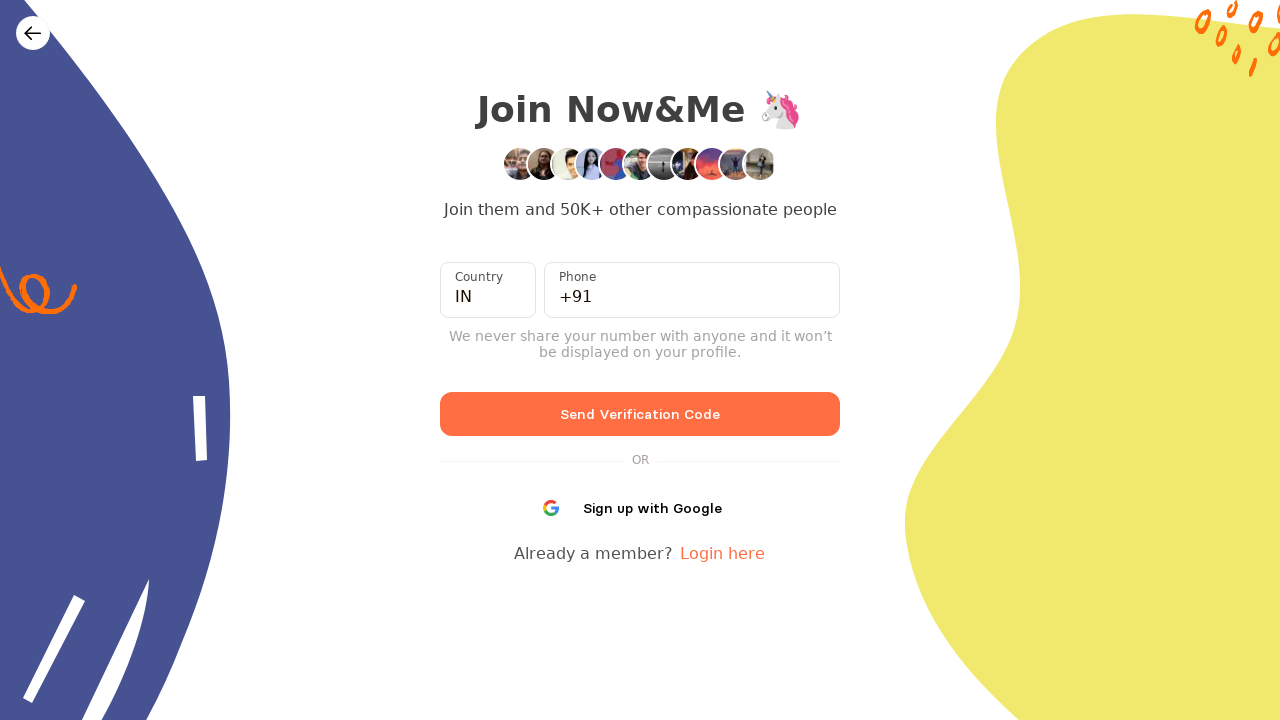

--- FILE ---
content_type: text/html; charset=utf-8
request_url: https://www.google.com/recaptcha/api2/aframe
body_size: 267
content:
<!DOCTYPE HTML><html><head><meta http-equiv="content-type" content="text/html; charset=UTF-8"></head><body><script nonce="_6J9iy70MSSe0Wn2TXYfjg">/** Anti-fraud and anti-abuse applications only. See google.com/recaptcha */ try{var clients={'sodar':'https://pagead2.googlesyndication.com/pagead/sodar?'};window.addEventListener("message",function(a){try{if(a.source===window.parent){var b=JSON.parse(a.data);var c=clients[b['id']];if(c){var d=document.createElement('img');d.src=c+b['params']+'&rc='+(localStorage.getItem("rc::a")?sessionStorage.getItem("rc::b"):"");window.document.body.appendChild(d);sessionStorage.setItem("rc::e",parseInt(sessionStorage.getItem("rc::e")||0)+1);localStorage.setItem("rc::h",'1768913064809');}}}catch(b){}});window.parent.postMessage("_grecaptcha_ready", "*");}catch(b){}</script></body></html>

--- FILE ---
content_type: application/javascript; charset=UTF-8
request_url: https://nowandme.com/_next/static/chunks/pages/auth/login-44f525d5b86e4dfd.js
body_size: 12562
content:
(self.webpackChunk_N_E=self.webpackChunk_N_E||[]).push([[9344],{29372:function(e,l,t){(window.__NEXT_P=window.__NEXT_P||[]).push(["/auth/login",function(){return t(73363)}])},73363:function(e,l,t){"use strict";t.r(l);var r=t(94776),n=t.n(r),c=t(52322),s=t(93073),a=t(50225),o=t(97729),i=t(39097),u=t.n(i),d=t(63955),h=t(85367),v=t(30195),x=t(2784),m=t(65909),f=t(79801),p=t(79087),g=t(54904),w=t(5632),C=t(89644),j=t.n(C),b=t(18747),y=t(92883),N=t(47238),E=t(41469),_=t(89636);function R(e,l,t,r,n,c,s){try{var a=e[c](s),o=a.value}catch(i){return void t(i)}a.done?l(o):Promise.resolve(o).then(r,n)}function z(e){return function(){var l=this,t=arguments;return new Promise((function(r,n){var c=e.apply(l,t);function s(e){R(c,r,n,s,a,"next",e)}function a(e){R(c,r,n,s,a,"throw",e)}s(void 0)}))}}function k(e,l,t){return l in e?Object.defineProperty(e,l,{value:t,enumerable:!0,configurable:!0,writable:!0}):e[l]=t,e}function M(e){for(var l=1;l<arguments.length;l++){var t=null!=arguments[l]?arguments[l]:{},r=Object.keys(t);"function"===typeof Object.getOwnPropertySymbols&&(r=r.concat(Object.getOwnPropertySymbols(t).filter((function(e){return Object.getOwnPropertyDescriptor(t,e).enumerable})))),r.forEach((function(l){k(e,l,t[l])}))}return e}l.default=function(){var e=v.Ry({username_or_email:v.Z_(),password:v.Z_()}),l=(0,d.cI)({resolver:(0,h.F)(e)}),t=l.register,r=l.handleSubmit,i=l.formState.errors;(0,g.Z)();var C=(0,x.useState)(!1),R=C[0],k=C[1],S=(0,x.useState)(),L=S[0],O=S[1],P=(0,f.Z)((function(e){return e.setAuthToken})),Z=(0,p.Z)(),I=Z.mutate,D=Z.user,T=Z.loading,A=Z.loggedIn,F=(0,w.useRouter)();(0,x.useEffect)((function(){D&&(F.query.continue?F.replace("".concat(F.query.continue)):F.replace("/user/".concat(null===D||void 0===D?void 0:D.username)))}),[D]);var B=function(){var e=z(n().mark((function e(l){var t,r,c;return n().wrap((function(e){for(;;)switch(e.prev=e.next){case 0:return k(!0),e.prev=1,e.next=4,m.Xm.post("/v2/account/auth/login",M({},l));case 4:if(!(t=e.sent.data).authenticated||!t.token){e.next=12;break}return P(t.token),N.Z.sendEvent({name:"user_login",path:window.location.pathname,title:document.title}),e.next=10,I();case 10:e.next=13;break;case 12:O(t.reason);case 13:e.next=18;break;case 15:e.prev=15,e.t0=e.catch(1),j().isAxiosError(e.t0)?(401===(null===e.t0||void 0===e.t0||null===(r=e.t0.response)||void 0===r?void 0:r.status)&&window.location.reload(),403===(null===e.t0||void 0===e.t0||null===(c=e.t0.response)||void 0===c?void 0:c.status)&&O("SESSION_EXPIRED")):E.default.error(e.t0);case 18:k(!1);case 19:case"end":return e.stop()}}),e,null,[[1,15]])})));return function(l){return e.apply(this,arguments)}}(),U=function(){var e=z(n().mark((function e(){var l,t;return n().wrap((function(e){for(;;)switch(e.prev=e.next){case 0:return k(!0),e.prev=1,e.next=4,m.Xm.post("/v2/account/auth/google/login/generate");case 4:l=e.sent,t=l.data.url,document.location.href=t,e.next=12;break;case 9:e.prev=9,e.t0=e.catch(1),k(!1);case 12:case"end":return e.stop()}}),e,null,[[1,9]])})));return function(){return e.apply(this,arguments)}}();return(0,c.jsxs)("div",{className:"relative flex items-center justify-center min-h-screen",style:{backgroundImage:"url(\"data:image/svg+xml;charset=utf-8,%3Csvg width='20' height='20' xmlns='http://www.w3.org/2000/svg'%3E%3Cg fill='%23f4d9bb' fill-opacity='.12' fill-rule='evenodd'%3E%3Ccircle cx='3' cy='3' r='3'/%3E%3Ccircle cx='13' cy='13' r='3'/%3E%3C/g%3E%3C/svg%3E\")"},children:[(0,c.jsxs)(o.default,{children:[(0,c.jsx)("title",{children:"Login \u2013 Now&Me"}),(0,c.jsx)("link",{rel:"canonical",href:"".concat("https://","/auth/login")})]}),(0,c.jsxs)("div",{className:"absolute inset-0 block",children:[(0,c.jsxs)("svg",{className:"absolute mt-44 top-1/2 sm:mt-0",width:"183",height:"170",viewBox:"0 0 183 170",fill:"none",xmlns:"http://www.w3.org/2000/svg",children:[(0,c.jsx)("path",{fillRule:"evenodd",clipRule:"evenodd",d:"M139 19v-1l-16 4v1l16-4zM-45 145c-3-2-7-2-6-7l2-7c4-7 7-15 12-21 6-9 15-15 26-15h31c14 1 29 2 42-5 8-5 16-11 20-20l17-29c9-14 21-22 37-25h5l4 5c1 1 0 3-1 4l-6 2-5 3h-1c-5 0-7 4-11 7-9 5-14 13-19 22L89 84l-5 6c-6 5-12 10-20 13-14 6-29 4-44 3H-7c-12 1-20 8-26 18l-6 6-2 6-4 9z",fill:"#465292"}),(0,c.jsx)("path",{fillRule:"evenodd",clipRule:"evenodd",d:"M-48 71l1 1 8-5-1-1-8 5zm81 0l10-2v-1l-10 3zm72-70l-2 2h3c2 4 1 7-2 10-3 2-5 4-9 4l-1 1c-2 3-4 3-7 2l-1 4c0 2-2 3-3 4-6 7-9 15-12 24-3 8-7 15-15 19l-4 2c-1 1-3 4-6 4s-5 2-7 3l-18 1-17-5c-11-4-23-5-35-2-7 1-13 4-17 10l-5 5c-8 7-14 16-18 25l-4 10c0 1-1 2-3 1-4-3-5-5-3-10 4-21 17-36 34-48 8-5 17-6 26-6l18 2 16 5c6 2 13 1 20 0 16-3 26-13 31-29C70 22 81 9 98 2l7-2v1zM135 75l-4 4-1 2c2 3 0 5-2 6-4 2-2 6-3 9 0 2-3 5-4 6l-1-3-2 1-3 4h3v3c-3 2-6 2-9 5-1 2-3 2-2 5l-2 1c-5-2-8 2-9 5l-5 4h-6v2c-3 2-3 2-9 0-1 4-4 5-8 3v1c-4 0-9-4-12 2-3-3-6-2-10 0l-6 1c-8 0-15 0-23 3l-11 4c-7 2-11 9-16 14-3 2-4 6-6 9-1 1-2 4-5 2-3-1-4-2-3-6 6-14 15-26 30-32 12-5 23-5 35-6l23-1c2 0 4-1 3 2l-1 1h4c7 0 13-3 18-6l17-11 4-4 4-3h-4l6-7c1-2 2-1 3 1h5l-2-3h-3l-1-4 2-5 2-3c0-3 1-5 5-11l3 1c-1-4 0-5 2-5v4h-1a4255 4255 0 014 4l1 1zM136 72h-1c1-5 1-5-3-4l4-4-3-3 3-1 1-1c7-8 16-14 27-17l14-4h2l1 1-19 6h1l19-5c2 5 2 6-3 8l-18 8h-4-3v-3l-5 3 3 1c-1 2-2 2-2 5h-3a10061 10061 0 01-9 7v3h-2z",fill:"#465292"}),(0,c.jsx)("path",{fillRule:"evenodd",clipRule:"evenodd",d:"M95 113l-13 6-1-1 2-1 9-5h3v1zM66 124c3-5 7-4 10-5 0 2-3 3-10 4v1zM110 104l-4 1-4 2c1-3 4-5 5-5l2 2h1z",fill:"#465292"})]}),(0,c.jsxs)("svg",{className:"absolute right-0",width:"151",height:"193",viewBox:"0 0 151 193",fill:"none",xmlns:"http://www.w3.org/2000/svg",children:[(0,c.jsx)("path",{fillRule:"evenodd",clipRule:"evenodd",d:"M128 41l3-2-3 2zm43-18l3-1v-1c0-1 0 0 0 0l-1 1-2 1zm-29-6l-4 2h1l3-2zM94 36h-1l-5 6c-2 3-3 7-6 10l-1 1 3-3 4-7 6-7zm-37 9h2l1 6 1 1 1 2c1 3 3 4 5 4 5 1 9-1 12-5 3-2 4-5 6-8 2-4 4-7 7-9 4-5 10-6 16-3l8 7c2 2 5 3 8 2 4-1 7-4 8-8l3-10c1-6 5-9 12-10l5 2 5 5h1c3 1 7 2 11 1s8-4 8-9l1-11V1l2-1v1c2 1 2 2 2 4v13c-1 4-3 6-5 8l1-2-4 2 1 1h-4v1h-3l-1-1-2 1-4-1c-3 0-5-2-7-4l-3-3h-2c-4 0-7 2-8 7l-2 8c-1 3-2 6-5 8l-3 2-5 2c-5 0-10-1-14-5l-4-4c-2-3-6-3-8-1l-7 7-6 9c-2 3-5 6-9 8H67l-5-2c-3-1-5-4-6-8v-5l1-2v1z",fill:"#FF6D06"}),(0,c.jsx)("path",{fillRule:"evenodd",clipRule:"evenodd",d:"M78 97a49356 49356 0 010 0zm-27 39l-5 3c-2 1-4 2-6 1l-4-1h-1l-1-1c0-2-4-3-2-5l8-10c5-6 11-10 17-15l14-10 11-7 1-1h1v1l-2 3 4-2c1-1 2-1 2 1 0 0 0 1 0 0 3 0 3 2 2 4l2-1-1 3h0l-2 3v4l-1 1v1l1-1h1l-2 3-30 26-5 2c-2 0-2 0-2-2zM144 99c-2 2-6 3-8 6 3-2 6-3 8-6zm-9 22l6-5-7 5-4 5 5-5zm16-26l4-2h2l-1 2-1 1 2-1h2v2l-1 2h2l-1 1c-9 12-21 19-31 29-3 3-6 3-9 4v-2c-4 2-10-3-8-8h-3c0-1-1-3 1-4l5-5 11-10 3-3h2c2 2 3 1 4 0l17-10h3l-1 1c-1 1-2 1-2 3zM32 92l3-1h2v2c1 1 1-2 3 0v3h1v4l-1 2c-7 6-12 13-18 20l-3 2 8-11-7 7-3 3c0 1-1 2-2 1h-1l-4 2-1 1c0-2-2-2-3-2-1-2-1-2-2-1l-1 1-1-1c1-3 1-3-2-2v-3c3-5 5-10 9-13l16-14c2-2 5-2 7-3h2l-1 2-1 1zM89 173v1l-15 13-1 1 1-2c-2 1-4 2-5 5 0 2-1 3-3 1h-2c-4 0-7-4-6-8v-7l2-2c9-5 16-12 24-19l3-2h2v2l-1 1 3-1h2l5 4v3l-8 8-1 2z",fill:"#F0E96E"}),(0,c.jsx)("path",{fillRule:"evenodd",clipRule:"evenodd",d:"M89 173l4-4 1 1c-2 1-2 3-5 3z",fill:"#F0E96E"})]})]}),(0,c.jsx)(y.Z,{className:"absolute top-4 left-4"}),(0,c.jsx)("div",{className:"relative w-full max-w-md px-6 mx-auto -mt-10",children:A&&T?(0,c.jsx)("div",{className:"relative w-full",children:(0,c.jsx)(b.Z,{})}):(0,c.jsxs)(c.Fragment,{children:[(0,c.jsx)("h1",{className:"text-4xl font-semibold text-center text-gray-700 dark:text-warm-gray-200",children:"Welcome Back \ud83d\udc4b"}),L&&(0,c.jsxs)("div",{className:"flex px-4 py-3 mt-4 text-sm text-red-700 bg-red-500 border border-red-100 rounded-lg bg-opacity-5 dark:border-red-700",children:[(0,c.jsxs)("span",{className:"flex-1",children:["TOO_MANY_REQUESTS"===L&&"You've reached maximum failed attempts. Please try again after sometime","INVALID_CREDENTIAL"===L&&"Invalid username / email / phone number or password","USER_NOT_FOUND"===L&&"User doesn't exists","AGE_RESTRICTED"===L&&"Age restricted","USER_BANNED"===L&&"You have been banned from the platform","SESSION_EXPIRED"===L&&"Session expired! Please refresh the page"]}),(0,c.jsx)("svg",{className:"flex-shrink-0 w-5 h-5 text-red-500",viewBox:"0 0 24 24",fill:"currentColor",xmlns:"http://www.w3.org/2000/svg",children:(0,c.jsx)("path",{fillRule:"evenodd",clipRule:"evenodd",d:"M2 12C2 6.48 6.48 2 12 2c5.53 0 10 4.48 10 10s-4.47 10-10 10C6.48 22 2 17.52 2 12zm9.12-3.79c0-.48.4-.88.88-.88s.87.4.87.88v4.42a.87.87 0 01-.87.87.879.879 0 01-.88-.87V8.21zm.89 8.47c-.49 0-.88-.4-.88-.88s.39-.87.87-.87c.49 0 .88.39.88.87s-.39.88-.87.88z"})})]}),(0,c.jsxs)("form",{className:"mt-6 space-y-4",onSubmit:r(B),children:[(0,c.jsx)(a.Z,M({PrefixIcon:function(){return(0,c.jsx)("svg",{className:"w-6 h-6",viewBox:"0 0 24 24",fill:"currentColor",xmlns:"http://www.w3.org/2000/svg",children:(0,c.jsx)("path",{fillRule:"evenodd",clipRule:"evenodd",d:"M3.75 12C3.75 7.44365 7.44365 3.75 12 3.75C16.5563 3.75 20.25 7.44365 20.25 12C20.25 12.9555 20.124 13.79 19.7892 14.3659C19.4957 14.8705 19.0029 15.25 18 15.25C17.5942 15.25 17.3045 15.0943 17.1043 14.8573C16.8936 14.6077 16.75 14.2259 16.75 13.7503L16.75 12V8C16.75 7.58579 16.4142 7.25 16 7.25C15.5858 7.25 15.25 7.58579 15.25 8V8.53588C14.4003 7.73843 13.2572 7.25 12 7.25C9.37665 7.25 7.25 9.37665 7.25 12C7.25 14.6234 9.37665 16.75 12 16.75C13.4081 16.75 14.6731 16.1373 15.543 15.1639C15.6509 15.4021 15.7892 15.6248 15.9582 15.825C16.4456 16.4021 17.1558 16.75 18 16.75C19.4971 16.75 20.5043 16.12 21.0858 15.1199C21.626 14.1911 21.75 13.0257 21.75 12C21.75 6.61522 17.3848 2.25 12 2.25C6.61522 2.25 2.25 6.61522 2.25 12C2.25 17.3848 6.61522 21.75 12 21.75C13.5552 21.75 15.0274 21.3853 16.3338 20.7361C16.7047 20.5518 16.856 20.1016 16.6716 19.7307C16.4873 19.3598 16.0372 19.2085 15.6662 19.3928C14.5627 19.9413 13.3185 20.25 12 20.25C7.44365 20.25 3.75 16.5563 3.75 12ZM15.25 12C15.25 10.2051 13.7949 8.75 12 8.75C10.2051 8.75 8.75 10.2051 8.75 12C8.75 13.7949 10.2051 15.25 12 15.25C13.7949 15.25 15.25 13.7949 15.25 12Z"})})}},t("username_or_email"),{type:"text",label:"Username / E-mail / Phone number",autoComplete:"username",error:i.username_or_email})),(0,c.jsxs)("div",{className:"flex flex-col",children:[(0,c.jsx)(a.Z,M({PrefixIcon:function(){return(0,c.jsx)("svg",{className:"w-6 h-6",viewBox:"0 0 24 24",fill:"currentColor",xmlns:"http://www.w3.org/2000/svg",children:(0,c.jsx)("path",{fillRule:"evenodd",clipRule:"evenodd",d:"M20.5303 2.46967C20.8232 2.76256 20.8232 3.23744 20.5303 3.53033L20.0607 4L22.5303 6.46967C22.8232 6.76256 22.8232 7.23744 22.5303 7.53033L19.0303 11.0303C18.7374 11.3232 18.2626 11.3232 17.9697 11.0303L15.5 8.56066L11.5617 12.499C12.3069 13.4686 12.75 14.6826 12.75 16C12.75 19.1756 10.1756 21.75 7 21.75C3.82436 21.75 1.25 19.1756 1.25 16C1.25 12.8244 3.82436 10.25 7 10.25C8.31745 10.25 9.53141 10.6931 10.501 11.4383L14.9697 6.96967L18.4697 3.46967C18.4698 3.46956 18.4699 3.46945 18.47 3.46934L19.4697 2.46967C19.7626 2.17678 20.2374 2.17678 20.5303 2.46967ZM16.5607 7.5L18.5 9.43934L20.9393 7L19 5.06066L16.5607 7.5ZM7 11.75C4.65279 11.75 2.75 13.6528 2.75 16C2.75 18.3472 4.65279 20.25 7 20.25C9.34721 20.25 11.25 18.3472 11.25 16C11.25 13.6528 9.34721 11.75 7 11.75Z"})})}},t("password"),{type:"password",label:"Password",autoComplete:"current-password",error:i.password})),(0,c.jsx)("div",{className:"mt-1.5 text-right text-gray-600 dark:text-warm-gray-400",children:(0,c.jsx)("p",{className:"text-sm",children:(0,c.jsx)(u(),{href:"/auth/reset-password",children:(0,c.jsx)("a",{className:"px-1 py-0.5 -mx-0.5 rounded-sm text-x-orange-500 hover:underline focus:underline",children:"Forgot Password?"})})})})]}),(0,c.jsx)(s.Z,{type:"submit",fullWidth:!0,loading:R,children:"Log in"}),(0,c.jsx)("p",{className:"w-full text-center border-b text-xs leading-[0.1em] my-6",children:(0,c.jsxs)("span",{className:"px-2 bg-white text-warm-gray-400 dark:bg-warm-gray-900",children:[" ","OR"]})}),(0,c.jsx)(_.Z,{login:!0,loading:R,onClick:U}),(0,c.jsx)("div",{className:"mt-3 text-gray-600 dark:text-warm-gray-400",children:(0,c.jsxs)("p",{className:"text-center",children:["Don\u2019t have an account?"," ",(0,c.jsx)(u(),{href:"/auth/signup",children:(0,c.jsx)("a",{className:"px-1 py-0.5 -mx-0.5 transition-all rounded-sm text-x-orange-500 hover:bg-x-orange-500 hover:bg-opacity-10 hover:text-x-orange-700 hover:underline hover:italic focus:outline-none focus:bg-x-orange-50 focus:italic focus:underline",children:"Join now"})})]})})]})]})}),(0,c.jsx)("div",{})]})}}},function(e){e.O(0,[2876,9774,2888,179],(function(){return l=29372,e(e.s=l);var l}));var l=e.O();_N_E=l}]);

--- FILE ---
content_type: application/javascript; charset=UTF-8
request_url: https://nowandme.com/_next/static/chunks/pages/auth/signup-648f09dd502eacd7.js
body_size: 35764
content:
(self.webpackChunk_N_E=self.webpackChunk_N_E||[]).push([[5613],{68269:function(e,a,r){(window.__NEXT_P=window.__NEXT_P||[]).push(["/auth/signup",function(){return r(94238)}])},94238:function(e,a,r){"use strict";r.r(a),r.d(a,{default:function(){return z}});var t=r(94776),n=r.n(t),s=r(52322),o=r(50225),l=r(39097),i=r.n(l),d=r(97729),c=r(93073),u=r(2784),m=r(65909),h=r(30480),p=r(84743),x=r(89644),v=r.n(x),f=r(54904),g=r(92883),w=r(47238),C=r(41469),b=r(12521),y=r(56341),N=r(50089),S=r(85367),j=r(63955),M=r(30195),_=r(79801),k=r(79087);function R(e,a,r,t,n,s,o){try{var l=e[s](o),i=l.value}catch(d){return void r(d)}l.done?a(i):Promise.resolve(i).then(t,n)}function I(e,a,r){return a in e?Object.defineProperty(e,a,{value:r,enumerable:!0,configurable:!0,writable:!0}):e[a]=r,e}function E(e){for(var a=1;a<arguments.length;a++){var r=null!=arguments[a]?arguments[a]:{},t=Object.keys(r);"function"===typeof Object.getOwnPropertySymbols&&(t=t.concat(Object.getOwnPropertySymbols(r).filter((function(e){return Object.getOwnPropertyDescriptor(r,e).enumerable})))),t.forEach((function(a){I(e,a,r[a])}))}return e}var L=M.Ry({name:M.Z_().nonempty({message:"Full name is required!"}).refine((function(e){return"anonymous"!==e.toLocaleLowerCase()}),{message:"Please use a different name"}),username:M.Z_().regex(/^(\w){1,15}$/,{message:"Your username can only contain letters, numbers and '_'"}).min(1).max(15).refine((function(e){return!e.toLowerCase().includes("anonymous")}),{message:"Please use a different username"}),date_of_birth:M.Z_().nonempty({message:"Date of birth is required!"}),password:M.Z_().min(8,{message:"Minimum 8 characters required"}).max(100)}),A=function(e){var a=e.token,r=e.action_source,t=e.onDone,l=(0,u.useState)(!1),d=l[0],h=l[1],p=(0,u.useState)(null),x=p[0],f=p[1],g=(0,_.Z)((function(e){return e.setAuthToken})),C=(0,k.Z)(),b=C.mutate,y=(C.user,(0,u.useRef)(null)),N=(0,j.cI)({resolver:(0,S.F)(L),mode:"onBlur"}),M=N.register,I=N.handleSubmit,A=(N.watch,N.formState.errors),P=function(){var e,s=(e=n().mark((function e(s){var o,l,i,d,c;return n().wrap((function(e){for(;;)switch(e.prev=e.next){case 0:return h(!0),null===(o=y.current)||void 0===o||o.focus(),f(null),e.prev=4,e.next=7,m.Xm.post("/v2/account/auth/signup/complete",E({},s,{token:a}));case 7:return e.next=9,m.Xm.post("/v2/account/auth/login",{username_or_email:s.username,password:s.password});case 9:if(!(l=e.sent.data).authenticated||!l.token){e.next=18;break}return g(l.token),w.Z.sendEvent({name:"new_signup",path:window.location.pathname,title:document.title,action_source:r}),e.next=15,b();case 15:null===t||void 0===t||t(!0),e.next=19;break;case 18:f(l.reason);case 19:e.next=24;break;case 21:e.prev=21,e.t0=e.catch(4),v().isAxiosError(e.t0)&&(401===(null===e.t0||void 0===e.t0||null===(i=e.t0.response)||void 0===i?void 0:i.status)&&window.location.reload(),403===(null===e.t0||void 0===e.t0||null===(d=e.t0.response)||void 0===d?void 0:d.status)&&f("SESSION_EXPIRED"),f(null===(c=e.t0.response)||void 0===c?void 0:c.data.message));case 24:h(!1);case 25:case"end":return e.stop()}}),e,null,[[4,21]])})),function(){var a=this,r=arguments;return new Promise((function(t,n){var s=e.apply(a,r);function o(e){R(s,t,n,o,l,"next",e)}function l(e){R(s,t,n,o,l,"throw",e)}o(void 0)}))});return function(e){return s.apply(this,arguments)}}();return(0,s.jsxs)(s.Fragment,{children:[(0,s.jsx)("h1",{className:"mb-2 text-lg font-semibold text-center text-gray-700 dark:text-gray-400",children:"You\u2018re almost there!"}),x&&(0,s.jsxs)("div",{className:"flex px-4 py-3 my-4 text-sm text-red-700 bg-red-500 border border-red-100 rounded-lg bg-opacity-5 dark:border-red-700",children:[(0,s.jsxs)("span",{className:"flex-1",children:["TOO_MANY_REQUESTS"===x&&"You've reached maximum failed attempts. Please try again after sometime","INVALID_CREDENTIAL"===x&&"Invalid username / email or password","AGE_RESTRICTED"===x&&"Age restricted","USERNAME_ALREADY_EXIST"===x&&"Username already exists","EMAIL_ALREADY_EXIST"===x&&"Email already exists","SESSION_EXPIRED"===x&&"Session expired! Please refresh the page"]}),(0,s.jsx)("svg",{className:"flex-shrink-0 w-6 h-6 text-red-500",viewBox:"0 0 24 24",fill:"currentColor",xmlns:"http://www.w3.org/2000/svg",children:(0,s.jsx)("path",{fillRule:"evenodd",clipRule:"evenodd",d:"M2 12C2 6.48 6.48 2 12 2c5.53 0 10 4.48 10 10s-4.47 10-10 10C6.48 22 2 17.52 2 12zm9.12-3.79c0-.48.4-.88.88-.88s.87.4.87.88v4.42a.87.87 0 01-.87.87.879.879 0 01-.88-.87V8.21zm.89 8.47c-.49 0-.88-.4-.88-.88s.39-.87.87-.87c.49 0 .88.39.88.87s-.39.88-.87.88z"})})]}),(0,s.jsxs)("form",{className:"space-y-4",onSubmit:I(P),children:[(0,s.jsx)(o.Z,E({PrefixIcon:function(){return(0,s.jsx)("svg",{className:"w-6 h-6",viewBox:"0 0 24 24",fill:"currentColor",xmlns:"http://www.w3.org/2000/svg",children:(0,s.jsx)("path",{fillRule:"evenodd",clipRule:"evenodd",d:"M12 2.25C6.61522 2.25 2.24999 6.61522 2.24999 12C2.24999 17.3848 6.61522 21.75 12 21.75C17.3848 21.75 21.75 17.3848 21.75 12C21.75 6.61522 17.3848 2.25 12 2.25ZM3.74999 12C3.74999 7.44365 7.44364 3.75 12 3.75C16.5563 3.75 20.25 7.44365 20.25 12C20.25 16.5563 16.5563 20.25 12 20.25C7.44364 20.25 3.74999 16.5563 3.74999 12ZM6.99999 12.25C6.7614 12.25 6.53704 12.3635 6.39571 12.5558C6.25439 12.748 6.21297 12.996 6.28414 13.2237L6.99999 13C6.28414 13.2237 6.28424 13.2241 6.28434 13.2244L6.28457 13.2251L6.28513 13.2269L6.28659 13.2315L6.29098 13.245C6.29456 13.2559 6.29945 13.2706 6.30569 13.2888C6.31818 13.3251 6.33612 13.3755 6.35983 13.438C6.40721 13.5628 6.47796 13.7367 6.57484 13.9433C6.76771 14.3548 7.06887 14.9063 7.5028 15.4617C8.37239 16.5748 9.81899 17.75 12 17.75C14.181 17.75 15.6276 16.5748 16.4972 15.4617C16.9311 14.9063 17.2323 14.3548 17.4251 13.9433C17.522 13.7367 17.5928 13.5628 17.6402 13.438C17.6639 13.3755 17.6818 13.3251 17.6943 13.2888L17.7024 13.265L17.709 13.245L17.7134 13.2315L17.7149 13.2269L17.7154 13.2251L17.7156 13.2244C17.7157 13.2241 17.7158 13.2237 17 13L17.7158 13.2237C17.787 12.996 17.7456 12.748 17.6043 12.5558C17.4629 12.3635 17.2386 12.25 17 12.25H6.99999ZM8.68483 14.5383C8.47404 14.2685 8.30066 13.9972 8.16144 13.75H15.8385C15.6993 13.9972 15.5259 14.2685 15.3152 14.5383C14.6222 15.4252 13.5688 16.25 12 16.25C10.4312 16.25 9.37779 15.4252 8.68483 14.5383ZM9.99999 9C9.99999 9.55228 9.55228 10 8.99999 10C8.44771 10 7.99999 9.55228 7.99999 9C7.99999 8.44772 8.44771 8 8.99999 8C9.55228 8 9.99999 8.44772 9.99999 9ZM15 10C15.5523 10 16 9.55228 16 9C16 8.44772 15.5523 8 15 8C14.4477 8 14 8.44772 14 9C14 9.55228 14.4477 10 15 10Z"})})}},M("name"),{type:"text",label:"Full name",autoComplete:"name",error:A.name})),(null===A||void 0===A?void 0:A.name)&&(0,s.jsx)("span",{className:"w-full text-xs text-rose-500",children:A.name.message}),(0,s.jsx)(o.Z,E({PrefixIcon:function(){return(0,s.jsx)("svg",{className:"w-6 h-6",viewBox:"0 0 24 24",fill:"currentColor",xmlns:"http://www.w3.org/2000/svg",children:(0,s.jsx)("path",{fillRule:"evenodd",clipRule:"evenodd",d:"M3.75 12C3.75 7.44365 7.44365 3.75 12 3.75C16.5563 3.75 20.25 7.44365 20.25 12C20.25 12.9555 20.124 13.79 19.7892 14.3659C19.4957 14.8705 19.0029 15.25 18 15.25C17.5942 15.25 17.3045 15.0943 17.1043 14.8573C16.8936 14.6077 16.75 14.2259 16.75 13.7503L16.75 12V8C16.75 7.58579 16.4142 7.25 16 7.25C15.5858 7.25 15.25 7.58579 15.25 8V8.53588C14.4003 7.73843 13.2572 7.25 12 7.25C9.37665 7.25 7.25 9.37665 7.25 12C7.25 14.6234 9.37665 16.75 12 16.75C13.4081 16.75 14.6731 16.1373 15.543 15.1639C15.6509 15.4021 15.7892 15.6248 15.9582 15.825C16.4456 16.4021 17.1558 16.75 18 16.75C19.4971 16.75 20.5043 16.12 21.0858 15.1199C21.626 14.1911 21.75 13.0257 21.75 12C21.75 6.61522 17.3848 2.25 12 2.25C6.61522 2.25 2.25 6.61522 2.25 12C2.25 17.3848 6.61522 21.75 12 21.75C13.5552 21.75 15.0274 21.3853 16.3338 20.7361C16.7047 20.5518 16.856 20.1016 16.6716 19.7307C16.4873 19.3598 16.0372 19.2085 15.6662 19.3928C14.5627 19.9413 13.3185 20.25 12 20.25C7.44365 20.25 3.75 16.5563 3.75 12ZM15.25 12C15.25 10.2051 13.7949 8.75 12 8.75C10.2051 8.75 8.75 10.2051 8.75 12C8.75 13.7949 10.2051 15.25 12 15.25C13.7949 15.25 15.25 13.7949 15.25 12Z"})})}},M("username"),{type:"text",label:"Username (Can't be changed later)",autoComplete:"username",error:A.username})),(null===A||void 0===A?void 0:A.username)&&(0,s.jsx)("span",{className:"w-full text-xs text-rose-500",children:A.username.message}),(0,s.jsx)(o.Z,E({PrefixIcon:function(){return(0,s.jsxs)("svg",{width:"24",height:"24",viewBox:"0 0 24 24",fill:"currentColor",xmlns:"http://www.w3.org/2000/svg",children:[(0,s.jsx)("path",{fillRule:"evenodd",clipRule:"evenodd",d:"M7.99999 0.25C8.4142 0.25 8.74999 0.585786 8.74999 1V2.25H14.6L14.633 2.25H14.6331H14.6331C14.8473 2.25 15.0528 2.25 15.25 2.25043V1C15.25 0.585786 15.5858 0.25 16 0.25C16.4142 0.25 16.75 0.585786 16.75 1V2.27475C16.9399 2.28269 17.119 2.29316 17.2883 2.30699C18.0016 2.36527 18.6053 2.48688 19.1564 2.76772C20.0502 3.22312 20.7769 3.94978 21.2323 4.84354C21.5131 5.39472 21.6347 5.99834 21.693 6.71173C21.75 7.40935 21.75 8.27485 21.75 9.36698V9.4V14.6V14.633C21.75 15.7252 21.75 16.5906 21.693 17.2883C21.6347 18.0017 21.5131 18.6053 21.2323 19.1565C20.7769 20.0502 20.0502 20.7769 19.1564 21.2323C18.6053 21.5131 18.0016 21.6347 17.2883 21.693C16.5906 21.75 15.7251 21.75 14.633 21.75H14.6H9.39999H9.36697C8.27483 21.75 7.40934 21.75 6.71172 21.693C5.99833 21.6347 5.39471 21.5131 4.84353 21.2323C3.94976 20.7769 3.22311 20.0502 2.76771 19.1565C2.48687 18.6053 2.36526 18.0017 2.30698 17.2883C2.24998 16.5906 2.24998 15.7251 2.24999 14.633L2.24999 14.6V8.64706L2.24996 8.48999C2.24963 7.10812 2.24941 6.22688 2.49623 5.49049C2.9696 4.07812 4.07811 2.96962 5.49048 2.49624C5.97873 2.33259 6.53067 2.27754 7.24999 2.25912V1C7.24999 0.585786 7.58577 0.25 7.99999 0.25ZM15.25 3.75049V4C15.25 4.41421 15.5858 4.75 16 4.75C16.4142 4.75 16.75 4.41421 16.75 4V3.7761C16.8972 3.78284 17.0354 3.79133 17.1661 3.80201C17.7867 3.85271 18.171 3.94909 18.4755 4.10423C19.087 4.41582 19.5842 4.913 19.8958 5.52453C20.0509 5.829 20.1473 6.21325 20.198 6.83388C20.2494 7.46326 20.25 8.26752 20.25 9.4V14.6C20.25 15.7325 20.2494 16.5367 20.198 17.1661C20.1473 17.7867 20.0509 18.171 19.8958 18.4755C19.5842 19.087 19.087 19.5842 18.4755 19.8958C18.171 20.0509 17.7867 20.1473 17.1661 20.198C16.5367 20.2494 15.7325 20.25 14.6 20.25H9.39999C8.26751 20.25 7.46325 20.2494 6.83387 20.198C6.21324 20.1473 5.82899 20.0509 5.52452 19.8958C4.91299 19.5842 4.41581 19.087 4.10422 18.4755C3.94908 18.171 3.8527 17.7867 3.80199 17.1661C3.75057 16.5367 3.74999 15.7325 3.74999 14.6V8.64706C3.74999 7.05384 3.75979 6.44061 3.91847 5.96718C4.24236 5.00082 5.00081 4.24237 5.96717 3.91848C6.26727 3.81789 6.62354 3.77713 7.24999 3.76077V4C7.24999 4.41421 7.58578 4.75 7.99999 4.75C8.4142 4.75 8.74999 4.41421 8.74999 4V3.75H14.6C14.8297 3.75 15.046 3.75002 15.25 3.75049ZM6.25 8C6.25 7.58579 6.58579 7.25 7 7.25H17C17.4142 7.25 17.75 7.58579 17.75 8C17.75 8.41421 17.4142 8.75 17 8.75H7C6.58579 8.75 6.25 8.41421 6.25 8ZM15 16.25C14.5858 16.25 14.25 16.5858 14.25 17C14.25 17.4142 14.5858 17.75 15 17.75H17C17.4142 17.75 17.75 17.4142 17.75 17C17.75 16.5858 17.4142 16.25 17 16.25H15Z"}),(0,s.jsx)("path",{fillRule:"evenodd",clipRule:"evenodd",d:"M7 7.25C6.58579 7.25 6.25 7.58579 6.25 8C6.25 8.41421 6.58579 8.75 7 8.75H17C17.4142 8.75 17.75 8.41421 17.75 8C17.75 7.58579 17.4142 7.25 17 7.25H7ZM15 16.25C14.5858 16.25 14.25 16.5858 14.25 17C14.25 17.4142 14.5858 17.75 15 17.75H17C17.4142 17.75 17.75 17.4142 17.75 17C17.75 16.5858 17.4142 16.25 17 16.25H15Z",className:"text-pink-500"})]})}},M("date_of_birth"),{type:"date",label:"Date of birth",autoComplete:"bday",error:A.date_of_birth})),(null===A||void 0===A?void 0:A.date_of_birth)&&(0,s.jsx)("span",{className:"w-full text-xs text-rose-500",children:A.date_of_birth.message}),(0,s.jsx)(o.Z,E({PrefixIcon:function(){return(0,s.jsx)("svg",{className:"w-6 h-6",viewBox:"0 0 24 24",fill:"currentColor",xmlns:"http://www.w3.org/2000/svg",children:(0,s.jsx)("path",{fillRule:"evenodd",clipRule:"evenodd",d:"M20.5303 2.46967C20.8232 2.76256 20.8232 3.23744 20.5303 3.53033L20.0607 4L22.5303 6.46967C22.8232 6.76256 22.8232 7.23744 22.5303 7.53033L19.0303 11.0303C18.7374 11.3232 18.2626 11.3232 17.9697 11.0303L15.5 8.56066L11.5617 12.499C12.3069 13.4686 12.75 14.6826 12.75 16C12.75 19.1756 10.1756 21.75 7 21.75C3.82436 21.75 1.25 19.1756 1.25 16C1.25 12.8244 3.82436 10.25 7 10.25C8.31745 10.25 9.53141 10.6931 10.501 11.4383L14.9697 6.96967L18.4697 3.46967C18.4698 3.46956 18.4699 3.46945 18.47 3.46934L19.4697 2.46967C19.7626 2.17678 20.2374 2.17678 20.5303 2.46967ZM16.5607 7.5L18.5 9.43934L20.9393 7L19 5.06066L16.5607 7.5ZM7 11.75C4.65279 11.75 2.75 13.6528 2.75 16C2.75 18.3472 4.65279 20.25 7 20.25C9.34721 20.25 11.25 18.3472 11.25 16C11.25 13.6528 9.34721 11.75 7 11.75Z"})})}},M("password"),{type:"password",label:"Password",autoComplete:"new-password",error:A.password})),(null===A||void 0===A?void 0:A.password)&&(0,s.jsx)("span",{className:"w-full text-xs text-rose-500",children:A.password.message}),(0,s.jsx)(c.Z,{type:"submit",fullWidth:!0,loading:d,ref:y,children:"Done"})]}),(0,s.jsx)("div",{className:"mt-4",children:(0,s.jsxs)("div",{className:"p-3 text-xs text-center text-gray-700 rounded-lg dark:text-warm-gray-400",children:["By continuing, you agree to Now&Me\u2018s"," ",(0,s.jsx)(i(),{href:"/terms",children:(0,s.jsx)("a",{className:"px-1 py-0.5 -mx-0.5 transition-all rounded-sm hover:bg-x-gray-200 hover:text-x-gray-600 underline hover:italic focus:italic focus:underline focus:outline-none",children:"Terms"})})," ","&"," ",(0,s.jsx)(i(),{href:"/privacy",children:(0,s.jsx)("a",{className:"px-1 py-0.5 -mx-0.5 transition-all rounded-sm hover:bg-x-gray-200 hover:text-x-gray-600 underline hover:italic",children:"Privacy Policy"})}),"."]})})]})},P=r(5632),T=r(89636);function B(e,a,r,t,n,s,o){try{var l=e[s](o),i=l.value}catch(d){return void r(d)}l.done?a(i):Promise.resolve(i).then(t,n)}function Z(e){return function(){var a=this,r=arguments;return new Promise((function(t,n){var s=e.apply(a,r);function o(e){B(s,t,n,o,l,"next",e)}function l(e){B(s,t,n,o,l,"throw",e)}o(void 0)}))}}var G=Object.keys(b.Z),z=function(){(0,f.Z)();var e=(0,u.useState)(!1),a=e[0],r=e[1],t=(0,u.useState)(!1),l=t[0],x=t[1],b=(0,u.useState)(""),S=b[0],j=b[1],M=(0,u.useState)("IN"),_=M[0],k=M[1],R=((0,u.useRef)(null),(0,u.useRef)(null)),I=(0,u.useState)(!0),E=I[0],L=I[1],B=(0,u.useState)(!1),z=B[0],D=B[1],V=(0,u.useState)(!1),O=V[0],F=V[1],H=(0,u.useState)(""),K=H[0],U=H[1],W=(0,u.useState)(59),X=W[0],Y=W[1],J=(0,u.useState)(null),q=J[0],Q=J[1],$=(0,u.useState)(""),ee=$[0],ae=$[1],re=(0,P.useRouter)().query.action_source,te=function(){var e=Z(n().mark((function e(a){var t,s,o,l,i,d;return n().wrap((function(e){for(;;)switch(e.prev=e.next){case 0:if(a.preventDefault(),r(!0),null===(t=R.current)||void 0===t||t.focus(),Q(null),U(""),e.prev=6,!(s=(0,y.h)(S,_)).isValid()){e.next=21;break}return L(!0),r(!0),e.next=13,m.Xm.post("/v2/account/auth/signup/mobile",{iso_alpha_2:s.country,number:s.number});case 13:o=e.sent.data,ae(o.session_id),r(!1),Y(59),D(!0),w.Z.sendEvent({name:"new_signup_otp_generated",path:window.location.pathname,title:document.title}),e.next=22;break;case 21:L(!1);case 22:e.next=28;break;case 24:e.prev=24,e.t0=e.catch(6),v().isAxiosError(e.t0)&&(403===(null===e.t0||void 0===e.t0||null===(l=e.t0.response)||void 0===l?void 0:l.status)&&window.location.reload(),r(!1),403===(null===e.t0||void 0===e.t0||null===(i=e.t0.response)||void 0===i?void 0:i.status)?Q("SESSION_EXPIRED"):Q(null===(d=e.t0.response)||void 0===d?void 0:d.data.message)),L(!1);case 28:r(!1);case 29:case"end":return e.stop()}}),e,null,[[6,24]])})));return function(a){return e.apply(this,arguments)}}(),ne=function(){var e=Z(n().mark((function e(a){var r,t,s,o;return n().wrap((function(e){for(;;)switch(e.prev=e.next){case 0:return a.preventDefault(),Q(null),U(""),e.prev=3,e.next=6,m.Xm.post("/v2/account/auth/signup/mobile",{iso_alpha_2:_,number:S});case 6:r=e.sent.data,ae(r.session_id),Y(59),w.Z.sendEvent({name:"phone_otp_generated",path:window.location.pathname,title:document.title}),C.default.success("OTP sent"),e.next=16;break;case 13:e.prev=13,e.t0=e.catch(3),v().isAxiosError(e.t0)&&(403===(null===e.t0||void 0===e.t0||null===(t=e.t0.response)||void 0===t?void 0:t.status)&&window.location.reload(),403===(null===e.t0||void 0===e.t0||null===(s=e.t0.response)||void 0===s?void 0:s.status)?Q("SESSION_EXPIRED"):Q(null===(o=e.t0.response)||void 0===o?void 0:o.data.message));case 16:case"end":return e.stop()}}),e,null,[[3,13]])})));return function(a){return e.apply(this,arguments)}}(),se=function(){var e=Z(n().mark((function e(a){var r,t;return n().wrap((function(e){for(;;)switch(e.prev=e.next){case 0:if(a.preventDefault(),6===K.length){e.next=4;break}return Q("INVALID_OTP"),e.abrupt("return");case 4:return F(!0),Q(null),e.prev=6,e.next=9,m.Xm.post("/v2/account/auth/signup/mobile/verify",{otp:K,session_id:ee});case 9:U(""),Y(0),F(!1),D(!1),x(!0),w.Z.sendEvent({name:"phone_verified",path:window.location.pathname,title:document.title}),e.next=20;break;case 17:e.prev=17,e.t0=e.catch(6),v().isAxiosError(e.t0)&&(403===(null===e.t0||void 0===e.t0||null===(r=e.t0.response)||void 0===r?void 0:r.status)&&window.location.reload(),Q(null===(t=e.t0.response)||void 0===t?void 0:t.data.message),F(!1));case 20:case"end":return e.stop()}}),e,null,[[6,17]])})));return function(a){return e.apply(this,arguments)}}(),oe=function(){var e=Z(n().mark((function e(){var a,t,s;return n().wrap((function(e){for(;;)switch(e.prev=e.next){case 0:return r(!0),a={action_source:re,referrer:document.referrer},e.prev=2,e.next=5,m.Xm.post("/v2/account/auth/google/signup/generate?state=".concat(encodeURIComponent(JSON.stringify(a))));case 5:t=e.sent,s=t.data.url,document.location.href=s,e.next=13;break;case 10:e.prev=10,e.t0=e.catch(2),r(!1);case 13:case"end":return e.stop()}}),e,null,[[2,10]])})));return function(){return e.apply(this,arguments)}}();(0,u.useEffect)((function(){_&&j("+"+(0,N.G)(_)+" ")}),[_]),(0,u.useEffect)((function(){if(X>0&&z){var e=setInterval((function(){return Y(X-1)}),1e3);return function(){return clearInterval(e)}}}),[X,z]);var le="Join Our Community Today! | SignUp | Now&Me",ie="Join Now&Me today and start sharing your thoughts and feelings online with our community. Whenever you feel like you've got no one to talk to, we are here.";return(0,s.jsxs)(s.Fragment,{children:[(0,s.jsxs)(d.default,{children:[(0,s.jsx)("title",{children:le}),(0,s.jsx)("meta",{name:"description",content:ie}),(0,s.jsx)("meta",{property:"og:title",content:le}),(0,s.jsx)("meta",{property:"og:description",content:ie}),(0,s.jsx)("link",{rel:"canonical",href:"".concat("https://","/auth/signup")})]}),(0,s.jsxs)("div",{className:"relative flex items-center justify-center min-h-screen",children:[(0,s.jsxs)("div",{className:"absolute inset-0 overflow-hidden hero-illustration",children:[(0,s.jsxs)("svg",{className:"absolute left",width:"477",height:"1000",viewBox:"0 0 477 1000",fill:"none",xmlns:"http://www.w3.org/2000/svg",children:[(0,s.jsx)("path",{fillRule:"evenodd",clipRule:"evenodd",d:"M196 561l11-1-2-64h-12l3 65zM23 798l9 5 53-102-11-6-51 103zm-317-6l9 4c46-34 50-89 65-138l-8-4-66 138zm345 93c47-38 96-146 98-206L51 885zm-833 98c-46-30-80-72-103-125-17-37-17-72 11-102 23-26 50-45 90-30 10 4 23-1 34 1 8 2 33-6 17 19 5 3 11 9 15 8 40-12 73 5 92 41 11 22 29 44 49 59 11 9 35 10 49 4 66-25 114-72 145-135 84-170 131-346 75-536-16-59-48-113-72-169-12-27-25-54-34-83-10-31-1-59 23-81 30-30 44-31 73 1 11 12 19 17 33 3 6-5 22-4 31 0 81 38 148 95 207 161C15 87 75 158 127 234c50 75 96 154 102 247 6 91-12 178-47 261a641 641 0 01-230 296c-20 14-45 21-68 29-31 11-62 25-94 29-51 6-100 29-157 12-37-12-82 5-123 2-110-8-208-48-292-127z",fill:"#465292"}),(0,s.jsx)("path",{fillRule:"evenodd",clipRule:"evenodd",d:"M21 384v7l1 4 1-1h-1v-3l-1-3v-4zm14 19l1 1 3 2h1l3-4v-3l1-2v-2-5l-1-2-2-4a13 13 0 00-5-5 8 8 0 00-5-1c-2 0-2 1-3 2l-1 2v1h-1v3 3l1 3h-1l2 2 2 4v1h1v1h1l1 2 1 1h1zm1 9l-2 1h-1-1-1c0 1 0 1 0 0h-1-2-2l-1-1-4-1-2-2-3-2-3-4v-1l-2-2-1-1 1-1-1-1-1-1-3-4v-2l-1-2-1-1-2-5-2-5v-2l-1-3-1-2v-1l-1-1-1-4v-3l-1-1v-3-1-1-1l1-2 1-2h1l-1 1v3l1 2v2l2 5v3l1 2v1l1 3 1 2 1 2 1 3 1 1 3 8 1 2 1 1v1l1 1 1 1c0 1 0 0 0 0v2h1l1 2 2 2 2 2 1 1 2 2 3 2 3 2h3l-2-2-2-2-3-4-2-3-2-5v-1-1-1l-1-1v-3l1-3 1-2v-1l1-2 1-1 2-1 2-1h2l3-1h4l5 2h1l4 4 2 7 1 1-1-3 1 2 1 4v4l-1 4-2 5-2 2-1 1v1l4 1h5l4-1 3-1 1-1 3-2 1-2 2-3 2-2 1-4 1-2 1-4-1-1 1-1 1 2v-1l-1-1h2v-1h1l1 1 1 1v3l-1 2-1 3-1 3c0 2-2 3-3 5l-1 2-4 4a26 26 0 01-10 6H42l-3-1-3-1z",fill:"#FF6D06"})]}),(0,s.jsxs)("svg",{className:"absolute right",width:"375",height:"855",viewBox:"0 0 375 855",fill:"none",xmlns:"http://www.w3.org/2000/svg",children:[(0,s.jsx)("path",{fillRule:"evenodd",clipRule:"evenodd",d:"M419 31c101 1 225-44 296 20 73 66 1 178 23 268 19 75 119 135 97 210s-133 93-199 144c-76 59-117 165-217 180-102 15-198-49-276-109C71 688 7 615 0 530c-6-78 92-131 111-208 23-91-63-205 10-273 70-66 196-18 298-18z",fill:"#F0E96E"}),(0,s.jsx)("path",{fillRule:"evenodd",clipRule:"evenodd",d:"M303 16l-1-2-1 1-1 1-1-1v-1l-1 1-4 6-1 4c0 3 2 4 4 3l2-2 4-10zm3-1c0 6-2 11-5 16l-3 3h-2-1-1l-3-3c-2-3-1-7 0-11 2-4 4-7 7-9l5-2 3 3v3zM375 10c-1 3-1 5 1 8 1 1 2 2 3 0l2-4c1-2 0-4-2-4h-1l-2 2-1-2zm-3 6c0-5 1-8 3-12l2-1h3l1 1c2 1 4 3 4 5 0 6-1 10-5 14-2 3-5 2-7-1l-1-6zM346 25l1 2c1 1 2 0 3-1l4-8-1-2-1 1-1 1-1-1v-1l-1 1-3 8zm12-9c0 4-2 8-4 11-1 3-2 5-4 6s-4 0-5-2c-1-3-2-6-1-9l4-8 1-1 2-1c1-1 2-2 3-1l4 2v3zM373 37l-1 1v1h-2l-3 4-1 5c0 1 0 2 2 3l3-2c2-2 2-5 3-7l-1-5zm5 2a28 28 0 01-6 15c-2 2-5 3-6 2l-2-2c1-1-1-1-1-2 0-3 0-6 2-9l5-7 1-1v-1c1-2 3-3 4-1 2 1 3 3 3 6zM313 41l1 1h1l1-2c2-2 3-5 3-8v-1h-3v1l-3 9zm9-9c0 4-1 8-3 11l-1 2-5 2-1-1c-1-2-2-4-1-7 1-4 2-8 5-12l2-2h1l1 1 2 4v2zM330 59l1-3 2-5v-1l-1 1h-1l-1 2c0-1 0 0 0 0v2 4zm-1 5v-1c-2-1-2-3-2-4v-3l5-10 1-2h1v1l1 1 1 5c0 4-2 8-4 12-1 1-2 2-3 1zM326 9V8l-2 4c-1 1 0 1 1 1l2-1c2-2 2-4 3-7l-1-2 2-3 1 1 1 5-3 9-4 3c-2 0-4 0-4-3-1-4 1-9 4-11h1l1 1-2 4zM345 77l-1-1v-5l3-7 1-3 1-3h2l1 1c0 5-2 10-4 14l-1 3-2 1z",fill:"#FF6D06"})]})]}),(0,s.jsx)(g.Z,{className:"absolute bg-white top-4 left-4"}),l?(0,s.jsx)("div",{className:"relative w-full max-w-md px-6 mx-auto -mt-10",children:(0,s.jsx)(A,{token:ee,action_source:"object"==typeof re?re[0]:re})}):(0,s.jsxs)("div",{className:"relative w-full max-w-md px-6 mx-auto -mt-16",children:[z?(0,s.jsxs)("h2",{className:"font-semibold text-center dark:text-warm-gray-400",children:["Enter the code we\u2018ve sent by text to ",(0,s.jsx)("br",{})," ",S]}):(0,s.jsxs)(s.Fragment,{children:[(0,s.jsx)("h1",{className:"text-4xl font-semibold text-center text-gray-700 dark:text-warm-gray-200",children:"Join Now&Me \ud83e\udd84"}),(0,s.jsx)("div",{className:"flex items-center justify-center mt-4",children:(0,s.jsxs)("div",{className:"flex items-center -space-x-3",children:[(0,s.jsx)("img",{src:"https://res.cloudinary.com/nowandme/image/upload/w_36,h_36,f_auto/user_profile_pic/lhmsw9ehxszwfpe5og8a",alt:"",className:"border-2 border-white rounded-full dark:border-warm-gray-800 w-9 h-9"}),(0,s.jsx)("img",{src:"https://res.cloudinary.com/nowandme/image/upload/w_36,h_36,f_auto/user_profile_pic/sriay7iosggflpfvmxfk",alt:"",className:"border-2 border-white rounded-full dark:border-warm-gray-800 w-9 h-9"}),(0,s.jsx)("img",{src:"https://res.cloudinary.com/nowandme/image/upload/w_36,h_36,f_auto/user_profile_pic/vjofyev7hd9sbsiqzvzi",alt:"",className:"border-2 border-white rounded-full dark:border-warm-gray-800 w-9 h-9"}),(0,s.jsx)("img",{src:"https://res.cloudinary.com/nowandme/image/upload/w_36,h_36,f_auto/user_profile_pic/k5jvqdu1hd410thgbbbk",alt:"",className:"border-2 border-white rounded-full dark:border-warm-gray-800 w-9 h-9"}),(0,s.jsx)("img",{src:"https://res.cloudinary.com/nowandme/image/upload/w_36,h_36,f_auto/user_profile_pic/jz25jnep6hy6bxvevvii",alt:"",className:"border-2 border-white rounded-full dark:border-warm-gray-800 w-9 h-9"}),(0,s.jsx)("img",{src:"https://res.cloudinary.com/nowandme/image/upload/w_36,h_36,f_auto/user_profile_pic/avdzbfs8sr800xmmyten",alt:"",className:"border-2 border-white rounded-full dark:border-warm-gray-800 w-9 h-9"}),(0,s.jsx)("img",{src:"https://res.cloudinary.com/nowandme/image/upload/w_36,h_36,f_auto/pdf9k1j4t03ag3mkkdu3",alt:"",className:"border-2 border-white rounded-full dark:border-warm-gray-800 w-9 h-9"}),(0,s.jsx)("img",{src:"https://res.cloudinary.com/nowandme/image/upload/w_36,h_36,f_auto/nczco9zy0hes6sumwals",alt:"",className:"border-2 border-white rounded-full dark:border-warm-gray-800 w-9 h-9"}),(0,s.jsx)("img",{src:"https://res.cloudinary.com/nowandme/image/upload/w_36,h_36,f_auto/ma5elabvkvuse6tht6ji",alt:"",className:"border-2 border-white rounded-full dark:border-warm-gray-800 w-9 h-9"}),(0,s.jsx)("img",{src:"https://res.cloudinary.com/nowandme/image/upload/w_36,h_36,f_auto/user_profile_pic/fwxlnybbolm6nmrtnda9",alt:"",className:"border-2 border-white rounded-full dark:border-warm-gray-800 w-9 h-9"}),(0,s.jsx)("img",{src:"https://res.cloudinary.com/nowandme/image/upload/w_36,h_36,f_auto/karm9mikatiyuv9fv2ka",alt:"",className:"border-2 border-white rounded-full dark:border-warm-gray-800 w-9 h-9"})]})}),(0,s.jsxs)("p",{className:"mt-4 text-center text-gray-700 dark:text-warm-gray-400",children:["Join them and 50K+ other ",(0,s.jsx)("br",{className:"sm:hidden"})," ","compassionate people"]})]}),!z&&(!E||q)&&(0,s.jsxs)("div",{className:"flex px-4 py-3 mt-4 text-sm text-red-700 bg-red-500 border border-red-100 rounded-lg bg-opacity-5 dark:border-red-700",children:[(0,s.jsxs)("span",{className:"flex-1",children:["USER_ALREADY_EXISTS"===q&&"User already exists","SESSION_EXPIRED"===q&&"Session expired! Please refresh the page",!q&&!E&&"Invalid phone number"]}),(0,s.jsx)("svg",{className:"flex-shrink-0 w-6 h-6 text-red-500",viewBox:"0 0 24 24",fill:"currentColor",xmlns:"http://www.w3.org/2000/svg",children:(0,s.jsx)("path",{fillRule:"evenodd",clipRule:"evenodd",d:"M2 12C2 6.48 6.48 2 12 2c5.53 0 10 4.48 10 10s-4.47 10-10 10C6.48 22 2 17.52 2 12zm9.12-3.79c0-.48.4-.88.88-.88s.87.4.87.88v4.42a.87.87 0 01-.87.87.879.879 0 01-.88-.87V8.21zm.89 8.47c-.49 0-.88-.4-.88-.88s.39-.87.87-.87c.49 0 .88.39.88.87s-.39.88-.87.88z"})})]}),z?(0,s.jsx)(s.Fragment,{children:(0,s.jsxs)("div",{className:"flex flex-col pt-4",children:[q&&(0,s.jsxs)("div",{className:"flex px-4 py-3 mb-4 text-sm text-red-700 bg-red-500 border border-red-100 rounded-lg bg-opacity-5 dark:border-red-700",children:[(0,s.jsxs)("span",{className:"flex-1",children:["INVALID_OTP"===q&&"Invalid OTP","TOO_MANY_FAILED_ATTEMPTS"===q&&"Too many attempts, plese try again after some time","Something went wrong"===q&&"Invalid OTP"]}),(0,s.jsx)("svg",{className:"flex-shrink-0 w-5 h-5 text-red-500",viewBox:"0 0 24 24",fill:"currentColor",xmlns:"http://www.w3.org/2000/svg",children:(0,s.jsx)("path",{fillRule:"evenodd",clipRule:"evenodd",d:"M2 12C2 6.48 6.48 2 12 2c5.53 0 10 4.48 10 10s-4.47 10-10 10C6.48 22 2 17.52 2 12zm9.12-3.79c0-.48.4-.88.88-.88s.87.4.87.88v4.42a.87.87 0 01-.87.87.879.879 0 01-.88-.87V8.21zm.89 8.47c-.49 0-.88-.4-.88-.88s.39-.87.87-.87c.49 0 .88.39.88.87s-.39.88-.87.88z"})})]}),(0,s.jsx)(o.Z,{type:"number",inputMode:"numeric",label:"Enter 6 digit code",autoComplete:"one-time-code",value:K,onChange:function(e){return U(e.target.value)}}),X>0?(0,s.jsxs)("p",{className:"self-end pr-1 mt-1 text-sm opacity-50 dark:text-warm-gray-400",children:[" ","Resend Code in 00:",X]}):(0,s.jsx)("button",{className:"self-end pr-1 mt-1 text-sm cursor-pointer text-x-orange-500",onClick:ne,type:"button",children:"Resend Code"}),(0,s.jsxs)("div",{className:"flex space-x-2.5",children:[(0,s.jsx)(c.Z,{outline:!0,fullWidth:!0,className:"mt-4",onClick:function(){return D(!1)},children:"Change Number"}),(0,s.jsx)(c.Z,{loading:O,fullWidth:!0,className:"mt-4",onClick:se,children:"Verify"})]}),(0,s.jsxs)("p",{className:"mt-4 text-sm text-center text-gray-600",children:["If you face any issues, please"," ",(0,s.jsx)("a",{href:"/contact",className:"text-x-orange-500",children:"contact us"})]})]})}):(0,s.jsxs)("form",{className:"mt-10",onSubmit:te,children:[(0,s.jsxs)("div",{className:"flex space-x-2",children:[(0,s.jsx)(p.R,{as:"div",className:"relative w-24 flex bg-white dark:bg-warm-gray-900 border rounded-lg h-14 focus-within:ring-3 dark:border-warm-gray-700 border-x-gray-200 focus-within:border-x-gray-600 focus-within:ring-x-gray-100 dark:focus-within:border-warm-gray-500 dark:focus-within:ring-warm-gray-700",value:_,onChange:k,children:function(e){e.open;return(0,s.jsxs)(s.Fragment,{children:[(0,s.jsx)(p.R.Label,{className:"absolute pointer-events-none left-3.5 text-xs text-gray-600 dark:text-warm-gray-500 top-1.5 peer-focus:top-1.5 peer-focus:text-xs transition-all ".concat(!_&&"text-base top-3.5"),children:"Country"}),(0,s.jsx)(p.R.Button,{className:"focus:outline-none w-full rounded-lg text-left peer  px-3.5 placeholder-transparent  placeholder-shown:pt-0 dark:bg-warm-gray-900 dark:text-warm-gray-200 ".concat(_?"pt-3.5 focus:pt-3.5 text-x-gray-800":"text-gray-600 dark:text-warm-gray-500"),children:_}),(0,s.jsx)(p.R.Options,{as:h.m.div,className:"absolute bottom-[60px] z-10 w-full px-1 py-1 mt-1 overflow-auto bg-white border rounded-lg shadow-lg md:bottom-auto md:top-[56px] dark:bg-warm-gray-900 dark:border-warm-gray-700 max-h-60 ring-black ring-opacity-5 focus:outline-none",children:G.map((function(e){return(0,s.jsxs)(p.R.Option,{className:function(e){var a=e.active;e.selected;return"relaive z-10 dark:text-warm-gray-300 flex bg-white rounded-lg ".concat(a?"dark:bg-warm-gray-800 bg-gray-100":"dark:bg-warm-gray-900","\n                        cursor-pointer select-none relative py-2 pl-3 pr-4")},value:e,children:[_===e?(0,s.jsx)("span",{className:"absolute top-0 bottom-0 flex items-center right-2",children:(0,s.jsx)("svg",{className:"w-5 h-5",viewBox:"0 0 24 24",fill:"none",stroke:"currentColor",xmlns:"http://www.w3.org/2000/svg",children:(0,s.jsx)("path",{d:"M18 7L9.42857 17L6 13",strokeWidth:"1.5",strokeLinecap:"round",strokeLinejoin:"round"})})}):null,e]},e)}))})]})}}),(0,s.jsx)(o.Z,{className:"flex-1",label:"Phone",value:S,autoComplete:"tel",onChange:function(e){return j(e.target.value)},required:!0,inputMode:"tel"})]}),(0,s.jsx)("p",{className:"mt-2.5 text-sm leading-4 text-center text-gray-400",children:"We never share your number with anyone and it won\u2019t be displayed on your profile."}),(0,s.jsx)(c.Z,{className:"mt-8",type:"submit",fullWidth:!0,loading:a,ref:R,children:"Send Verification Code"}),(0,s.jsx)("p",{className:"w-full text-center border-b text-xs leading-[0.1em] my-6",children:(0,s.jsxs)("span",{className:"px-2 bg-white text-warm-gray-400 dark:bg-warm-gray-900",children:[" ","OR"]})}),(0,s.jsx)(T.Z,{onClick:oe,loading:a}),(0,s.jsx)("div",{className:"mt-3 text-gray-600 dark:text-warm-gray-400",children:(0,s.jsxs)("p",{className:"text-center",children:["Already a member?"," ",(0,s.jsx)(i(),{href:"/auth/login",children:(0,s.jsx)("a",{className:"px-1 py-0.5 -mx-0.5 transition-all rounded-sm text-x-orange-500 hover:bg-x-orange-500 hover:bg-opacity-10 hover:text-x-orange-700 hover:underline hover:italic focus:outline-none focus:bg-x-orange-50 focus:italic focus:underline",children:"Login here"})})]})})]})]})]})]})}},12521:function(e,a){"use strict";a.Z={AF:"Afghanistan",AX:"\xc5land Islands",AL:"Albania",DZ:"Algeria",AS:"American Samoa",AD:"Andorra",AO:"Angola",AI:"Anguilla",AQ:"Antarctica",AG:"Antigua and Barbuda",AR:"Argentina",AM:"Armenia",AW:"Aruba",AU:"Australia",AT:"Austria",AZ:"Azerbaijan",BS:"Bahamas",BH:"Bahrain",BD:"Bangladesh",BB:"Barbados",BY:"Belarus",BE:"Belgium",BZ:"Belize",BJ:"Benin",BM:"Bermuda",BT:"Bhutan",BO:"Bolivia, Plurinational State of",BQ:"Bonaire, Sint Eustatius and Saba",BA:"Bosnia and Herzegovina",BW:"Botswana",BV:"Bouvet Island",BR:"Brazil",IO:"British Indian Ocean Territory",BN:"Brunei Darussalam",BG:"Bulgaria",BF:"Burkina Faso",BI:"Burundi",KH:"Cambodia",CM:"Cameroon",CA:"Canada",CV:"Cape Verde",KY:"Cayman Islands",CF:"Central African Republic",TD:"Chad",CL:"Chile",CN:"China",CX:"Christmas Island",CC:"Cocos (Keeling) Islands",CO:"Colombia",KM:"Comoros",CG:"Congo",CD:"Congo, the Democratic Republic of the",CK:"Cook Islands",CR:"Costa Rica",CI:"C\xf4te d'Ivoire",HR:"Croatia",CU:"Cuba",CW:"Cura\xe7ao",CY:"Cyprus",CZ:"Czech Republic",DK:"Denmark",DJ:"Djibouti",DM:"Dominica",DO:"Dominican Republic",EC:"Ecuador",EG:"Egypt",SV:"El Salvador",GQ:"Equatorial Guinea",ER:"Eritrea",EE:"Estonia",ET:"Ethiopia",FK:"Falkland Islands (Malvinas)",FO:"Faroe Islands",FJ:"Fiji",FI:"Finland",FR:"France",GF:"French Guiana",PF:"French Polynesia",TF:"French Southern Territories",GA:"Gabon",GM:"Gambia",GE:"Georgia",DE:"Germany",GH:"Ghana",GI:"Gibraltar",GR:"Greece",GL:"Greenland",GD:"Grenada",GP:"Guadeloupe",GU:"Guam",GT:"Guatemala",GG:"Guernsey",GN:"Guinea",GW:"Guinea-Bissau",GY:"Guyana",HT:"Haiti",HM:"Heard Island and McDonald Mcdonald Islands",VA:"Holy See (Vatican City State)",HN:"Honduras",HK:"Hong Kong",HU:"Hungary",IS:"Iceland",IN:"India",ID:"Indonesia",IR:"Iran, Islamic Republic of",IQ:"Iraq",IE:"Ireland",IM:"Isle of Man",IL:"Israel",IT:"Italy",JM:"Jamaica",JP:"Japan",JE:"Jersey",JO:"Jordan",KZ:"Kazakhstan",KE:"Kenya",KI:"Kiribati",XK:"Kosovo",KP:"Korea, Democratic People's Republic of",KR:"Korea, Republic of",KW:"Kuwait",KG:"Kyrgyzstan",LA:"Lao People's Democratic Republic",LV:"Latvia",LB:"Lebanon",LS:"Lesotho",LR:"Liberia",LY:"Libya",LI:"Liechtenstein",LT:"Lithuania",LU:"Luxembourg",MO:"Macao",MK:"Macedonia, the Former Yugoslav Republic of",MG:"Madagascar",MW:"Malawi",MY:"Malaysia",MV:"Maldives",ML:"Mali",MT:"Malta",MH:"Marshall Islands",MQ:"Martinique",MR:"Mauritania",MU:"Mauritius",YT:"Mayotte",MX:"Mexico",FM:"Micronesia, Federated States of",MD:"Moldova, Republic of",MC:"Monaco",MN:"Mongolia",ME:"Montenegro",MS:"Montserrat",MA:"Morocco",MZ:"Mozambique",MM:"Myanmar",NA:"Namibia",NR:"Nauru",NP:"Nepal",NL:"Netherlands",AN:"Netherlands Antilles",NC:"New Caledonia",NZ:"New Zealand",NI:"Nicaragua",NE:"Niger",NG:"Nigeria",NU:"Niue",NF:"Norfolk Island",MP:"Northern Mariana Islands",NO:"Norway",OM:"Oman",PK:"Pakistan",PW:"Palau",PS:"Palestine, State of",PA:"Panama",PG:"Papua New Guinea",PY:"Paraguay",PE:"Peru",PH:"Philippines",PN:"Pitcairn",PL:"Poland",PT:"Portugal",PR:"Puerto Rico",QA:"Qatar",RE:"R\xe9union",RO:"Romania",RU:"Russian Federation",RW:"Rwanda",BL:"Saint Barth\xe9lemy",SH:"Saint Helena, Ascension and Tristan da Cunha",KN:"Saint Kitts and Nevis",LC:"Saint Lucia",MF:"Saint Martin (French part)",PM:"Saint Pierre and Miquelon",VC:"Saint Vincent and the Grenadines",WS:"Samoa",SM:"San Marino",ST:"Sao Tome and Principe",SA:"Saudi Arabia",SN:"Senegal",RS:"Serbia",SC:"Seychelles",SL:"Sierra Leone",SG:"Singapore",SX:"Sint Maarten (Dutch part)",SK:"Slovakia",SI:"Slovenia",SB:"Solomon Islands",SO:"Somalia",ZA:"South Africa",GS:"South Georgia and the South Sandwich Islands",SS:"South Sudan",ES:"Spain",LK:"Sri Lanka",SD:"Sudan",SR:"Suriname",SJ:"Svalbard and Jan Mayen",SZ:"Swaziland",SE:"Sweden",CH:"Switzerland",SY:"Syrian Arab Republic",TW:"Taiwan, Province of China",TJ:"Tajikistan",TZ:"Tanzania, United Republic of",TH:"Thailand",TL:"Timor-Leste",TG:"Togo",TK:"Tokelau",TO:"Tonga",TT:"Trinidad and Tobago",TN:"Tunisia",TR:"Turkey",TM:"Turkmenistan",TC:"Turks and Caicos Islands",TV:"Tuvalu",UG:"Uganda",UA:"Ukraine",AE:"United Arab Emirates",GB:"United Kingdom",US:"United States",UM:"United States Minor Outlying Islands",UY:"Uruguay",UZ:"Uzbekistan",VU:"Vanuatu",VE:"Venezuela, Bolivarian Republic of",VN:"Viet Nam",VG:"Virgin Islands, British",VI:"Virgin Islands, U.S.",WF:"Wallis and Futuna",EH:"Western Sahara",YE:"Yemen",ZM:"Zambia",ZW:"Zimbabwe"}}},function(e){e.O(0,[2666,2876,9774,2888,179],(function(){return a=68269,e(e.s=a);var a}));var a=e.O();_N_E=a}]);

--- FILE ---
content_type: application/javascript; charset=UTF-8
request_url: https://nowandme.com/_next/static/chunks/pages/user/%5Busername%5D-c37735c6e84a9fce.js
body_size: 53078
content:
(self.webpackChunk_N_E=self.webpackChunk_N_E||[]).push([[6293,511],{2793:function(e,r,t){(window.__NEXT_P=window.__NEXT_P||[]).push(["/user/[username]",function(){return t(46867)}])},92883:function(e,r,t){"use strict";var n=t(52322),a=t(5632),s=t.n(a),i=t(98708);r.Z=function(e){var r=e.className,t=(0,i.Z)((function(e){return e.history}));return(0,n.jsx)("button",{"aria-label":"Go back",onClick:function(){t.length?s().back():s().replace("/home")},className:"p-1 border rounded-full dark:border-warm-gray-700 ".concat(r),children:(0,n.jsxs)("svg",{width:"24",height:"24",viewBox:"0 0 24 24",fill:"none",stroke:"currentColor",xmlns:"http://www.w3.org/2000/svg",children:[(0,n.jsx)("path",{d:"M4.25 12.2743L19.25 12.2743",strokeWidth:"1.5",strokeLinecap:"round",strokeLinejoin:"round"}),(0,n.jsx)("path",{d:"M10.2998 18.2987L4.2498 12.2747L10.2998 6.24969",strokeWidth:"1.5",strokeLinecap:"round",strokeLinejoin:"round"})]})})}},90511:function(e,r,t){"use strict";var n=t(52322),a=t(1628);function s(e){switch(e){case"ze/zir/zirs":return"bg-[#EDF4FF] text-[#0062FF] dark:opacity-80";case"he/him/his":return"bg-[#FFF2F8] text-[#FF1682] dark:opacity-80";case"they/them/theirs":return"bg-[#E8FFF4] text-[#068247] dark:opacity-80";case"she/her/hers":return"bg-[#F5F3FF] text-[#4831FF] dark:opacity-80";default:return"bg-[] text-[]"}}r.Z=function(e){var r,t,i=e.user;return(0,n.jsx)(n.Fragment,{children:!i.banned&&(null===(r=i.profile)||void 0===r?void 0:r.pronouns)&&i.profile.pronouns.length?(0,n.jsxs)("div",{className:"relative flex flex-wrap items-center mb-3",children:[null===(t=i.profile)||void 0===t?void 0:t.pronouns.map((function(e){return(0,n.jsx)("span",{className:"py-2 px-4 font-medium text-xs mr-2 rounded-[10px] mt-2.5 ".concat(s(e)),children:e},e)})),(0,n.jsx)(a.Z,{className:"mt-2.5"})]}):null})}},1628:function(e,r,t){"use strict";var n=t(52322),a=t(39097),s=t.n(a);r.Z=function(e){var r=e.className;return(0,n.jsx)(s(),{href:"/faq?title=".concat(encodeURIComponent("Profile"),"&section=").concat(encodeURIComponent("What are pronouns?")),children:(0,n.jsx)("a",{className:"relative focus:outline-none text-warm-gray-400 ".concat(r),target:"_blank",title:"About pronouns",children:(0,n.jsx)("svg",{width:"20",height:"20",viewBox:"0 0 20 20",fill:"none",xmlns:"http://www.w3.org/2000/svg",children:(0,n.jsx)("path",{fillRule:"evenodd",clipRule:"evenodd",d:"M10 3.25C6.27208 3.25 3.25 6.27208 3.25 10C3.25 13.7279 6.27208 16.75 10 16.75C13.7279 16.75 16.75 13.7279 16.75 10C16.75 6.27208 13.7279 3.25 10 3.25ZM1.75 10C1.75 5.44365 5.44365 1.75 10 1.75C14.5563 1.75 18.25 5.44365 18.25 10C18.25 14.5563 14.5563 18.25 10 18.25C5.44365 18.25 1.75 14.5563 1.75 10ZM10.8333 13.3333C10.8333 13.7936 10.4602 14.1667 10 14.1667C9.53976 14.1667 9.16667 13.7936 9.16667 13.3333C9.16667 12.8731 9.53976 12.5 10 12.5C10.4602 12.5 10.8333 12.8731 10.8333 13.3333ZM9.08333 8.33333C9.08333 7.82707 9.49374 7.41667 10 7.41667C10.5063 7.41667 10.9167 7.82707 10.9167 8.33333V8.43443C10.9167 8.70436 10.8094 8.96324 10.6186 9.1541L9.46967 10.303C9.17678 10.5959 9.17678 11.0708 9.46967 11.3637C9.76256 11.6566 10.2374 11.6566 10.5303 11.3637L11.6792 10.2148C12.1514 9.74259 12.4167 9.10219 12.4167 8.43443V8.33333C12.4167 6.99865 11.3347 5.91667 10 5.91667C8.66531 5.91667 7.58333 6.99865 7.58333 8.33333V8.75C7.58333 9.16421 7.91912 9.5 8.33333 9.5C8.74755 9.5 9.08333 9.16421 9.08333 8.75V8.33333Z",fill:"currentColor"})})})})}},16433:function(e,r,t){"use strict";var n=t(52322),a=t(49857),s=t(65909),i=t(39097),o=t.n(i),l=t(18747),d=t(84008),c=t(5632);r.Z=function(){var e=(0,a.ZP)("/v2/forum/drafts/me",s.$q),r=e.data,t=(e.mutate,e.error),i=(0,c.useRouter)().query.id,u=!r&&!t;return t?(0,n.jsx)("div",{children:JSON.stringify(t)}):(0,n.jsxs)("div",{className:"w-full bg-white rounded-lg shadow dark:bg-warm-gray-800 dark:border-warm-gray-700 dark:text-warm-gray-200",children:[(0,n.jsx)("div",{className:"px-4 py-3",children:(0,n.jsx)("h3",{className:"text-lg font-semibold",children:"Drafts"})}),u?(0,n.jsx)("div",{className:"relative h-20",children:(0,n.jsx)(l.Z,{})}):(null===r||void 0===r?void 0:r.drafts.length)?(0,n.jsxs)("div",{children:[null===r||void 0===r?void 0:r.drafts.slice(0,3).map((function(e){return(0,n.jsxs)("div",{className:"relative px-4 py-2 border-t dark:border-warm-gray-700 dark:divide-warm-gray-700 ".concat(i===e._id&&"bg-warm-gray-700 bg-opacity-50"),children:[(0,n.jsx)("div",{children:e.body.length>200?e.body.substr(0,200)+"...":e.body}),(0,n.jsx)("span",{className:"text-xs font-medium text-gray-500 uppercase",children:(0,d.Z)(e.created_at).format("HH:mm DD/MM/YYYY")}),(0,n.jsx)(o(),{href:"/drafts/".concat(e._id),children:(0,n.jsx)("a",{className:"absolute inset-0"})})]},e._id)})),(0,n.jsxs)("button",{className:"relative w-full py-3 text-sm font-medium border-t text-x-orange-500 dark:border-warm-gray-700 dark:divide-warm-gray-700",children:["View All",(0,n.jsx)(o(),{href:"/drafts",children:(0,n.jsx)("a",{className:"absolute inset-0"})})]})]}):(0,n.jsx)("p",{className:"px-4 pb-4 text-gray-500 dark:text-warm-gray-500",children:"Your unfinished thoughts / drafts will appear here."})]})}},36014:function(e,r,t){"use strict";t.d(r,{Z:function(){return o}});var n=t(5632),a=t.n(n),s=t(2784),i=t(79087);function o(){var e=(0,i.Z)().loggedIn;(0,s.useEffect)((function(){e||a().replace("/auth/signup")}),[e])}},55027:function(e,r,t){"use strict";t.d(r,{Z:function(){return s}});var n=t(66635),a=t(65909);function s(e){var r,t,s=e.per_page,i=void 0===s?25:s,o=e.author,l=e.tag,d=e.anonymous,c=e.fallbackData,u=e.feedType,h=e.pageNo,x=u?"/v2/forum/thoughts/".concat(u,"?per_page=").concat(i):"/v2/forum/thoughts?per_page=".concat(i);o&&(x+="&author=".concat(o)),l&&(x+="&tag=".concat(l)),void 0!==d&&(x+="&anonymous=".concat(d));var m,g=(0,n.ZP)((function(e){return"".concat(x,"&page=").concat(h||e)}),a.$q,{fallbackData:c?[c]:void 0}),p=g.data,f=g.error,v=g.mutate,C=g.size,w=g.setSize,j=g.isValidating,y=!p&&!f,b=y||C>0&&p&&"undefined"===typeof p[C-1],k=0===(null===p||void 0===p||null===(r=p[0])||void 0===r?void 0:r.thoughts.length)||p&&(null===(t=p[p.length-1])||void 0===t?void 0:t.thoughts.length)<i,N=(j&&p&&p.length,null!==(m=null===p||void 0===p?void 0:p.flatMap((function(e){return e.thoughts})))&&void 0!==m?m:[]);return{page:(null===p||void 0===p?void 0:p.length)?p[0].page:0,totalPages:(null===p||void 0===p?void 0:p.length)?p[0].total_pages:0,loading:y,thoughts:N,error:f,hasNextPage:!k,isFetchingNextPage:b,fetchNextPage:function(){k||b||f||w((function(e){return e+1}))},mutate:v,setSize:w,size:C}}},46867:function(e,r,t){"use strict";t.r(r),t.d(r,{default:function(){return ne}});var n=t(52322),a=t(5632),s=t.n(a),i=t(25237),o=t(49857),l=t(79087),d=t(65909),c=t(2784),u=t(55027),h=t(39097),x=t.n(h),m=t(18747),g=t(84008),p=t(96577),f=t.n(p),v=t(89971),C=t(88436),w=t(79417),j=t(39708),y=t(30480),b=t(94776),k=t.n(b),N=t(89644),L=t.n(N),Z=t(47238);function _(e,r,t,n,a,s,i){try{var o=e[s](i),l=o.value}catch(d){return void t(d)}o.done?r(l):Promise.resolve(l).then(n,a)}var M=function(e){var r,t=e.thought,a=(0,u.Z)({author:null===t||void 0===t||null===(r=t.author)||void 0===r?void 0:r._id,anonymous:!1}).mutate,s=function(){var e,r=(e=k().mark((function e(){var r;return k().wrap((function(e){for(;;)switch(e.prev=e.next){case 0:if(e.prev=0,!t.pinned){e.next=5;break}return e.next=4,d.KS.delete("/v2/forum/thoughts/pin",{data:{id:t._id}});case 4:Z.Z.sendEvent({name:"thought_unpinned",path:window.location.pathname,item:t._id,title:document.title});case 5:if(t.pinned){e.next=9;break}return e.next=8,d.KS.post("/v2/forum/thoughts/pin",{id:t._id});case 8:Z.Z.sendEvent({name:"thought_pinned",path:window.location.pathname,item:t._id,title:document.title});case 9:a(),e.next=15;break;case 12:e.prev=12,e.t0=e.catch(0),L().isAxiosError(e.t0)&&401===(null===e.t0||void 0===e.t0||null===(r=e.t0.response)||void 0===r?void 0:r.status)&&window.location.reload();case 15:case"end":return e.stop()}}),e,null,[[0,12]])})),function(){var r=this,t=arguments;return new Promise((function(n,a){var s=e.apply(r,t);function i(e){_(s,n,a,i,o,"next",e)}function o(e){_(s,n,a,i,o,"throw",e)}i(void 0)}))});return function(){return r.apply(this,arguments)}}();return(0,n.jsx)(j.v.Item,{children:function(e){var r=e.active;return(0,n.jsxs)("button",{onClick:s,className:"flex items-center space-x-2 px-2.5 py-2 w-full text-gray-800 dark:text-warm-gray-300 font-medium rounded-md text-sm transition ".concat(r?"bg-gray-100 dark:bg-warm-gray-700":""),children:[(0,n.jsx)("svg",{className:"w-5 h-5",viewBox:"0 0 25 25",fill:"none",stroke:"currentColor",xmlns:"http://www.w3.org/2000/svg",children:(0,n.jsx)("path",{d:"M16.4952 4.75C15.253 4.03281 14.193 3.52593 13.3076 3.16797C12.8179 2.97002 12.3197 2.91516 11.8455 3.02946C11.3721 3.14357 10.9867 3.41089 10.697 3.74948C10.1338 4.4077 9.90423 5.35478 9.94647 6.26637C9.96422 6.64946 9.90788 6.89893 9.82789 7.04064C9.48932 7.64041 8.86881 8.38936 8.36763 8.94888C8.07435 9.27629 7.66875 9.50392 7.20506 9.60682L5.53946 9.97638C3.74738 10.374 3.50384 12.8121 5.12116 13.6004C5.92926 13.9943 6.82341 14.4391 7.69482 14.8905C7.51349 15.4503 7.26778 16.2524 7.07312 17.0478C6.92262 17.6626 6.79286 18.3119 6.75621 18.8551C6.73816 19.1229 6.7389 19.4122 6.79341 19.6766C6.84285 19.9163 6.97478 20.3184 7.37421 20.549C7.77363 20.7796 8.18786 20.6928 8.42016 20.6158C8.6764 20.5308 8.92726 20.3869 9.15011 20.2372C9.6023 19.9339 10.0997 19.4969 10.5569 19.0592C11.1483 18.4929 11.7202 17.8791 12.1143 17.4422C12.9407 17.9709 13.7726 18.5226 14.5175 19.0254C16.0088 20.0319 17.9986 18.602 17.4468 16.8511L16.9311 15.2144C16.7898 14.7656 16.7833 14.3069 16.9177 13.8963C17.1433 13.206 17.4773 12.3066 17.8491 11.6626C17.9188 11.5418 18.1121 11.364 18.5034 11.1755C19.3272 10.7786 20.0331 10.1154 20.3182 9.29981C20.4645 8.88117 20.4993 8.41714 20.3617 7.95501C20.224 7.49252 19.9313 7.09126 19.5207 6.76788C18.7595 6.16826 17.7715 5.48687 16.4952 4.75Z",strokeWidth:"1.5"})}),(0,n.jsxs)("span",{children:[t.pinned?"Unpin":"Pin"," thought"]})]})}})},V=(0,i.default)((function(){return t.e(6342).then(t.bind(t,46342))}),{loadableGenerated:{webpack:function(){return[46342]}},ssr:!1}),R=function(e){var r,t=e.thought,a=(0,l.Z)().user,s=(0,c.useState)(!1),i=s[0],o=s[1],d=function(){o(!0)};return(0,n.jsxs)(n.Fragment,{children:[(0,n.jsxs)(j.v,{as:"div",className:"relative inline-block",children:[(0,n.jsx)(j.v.Button,{className:"inline-flex items-center justify-center w-8 h-8 text-gray-600 rounded-full dark:text-warm-gray-500 hover:bg-gray-200 dark:hover:bg-warm-gray-600 hover:bg-opacity-40 dark:hover:bg-opacity-40",children:(0,n.jsx)("svg",{width:"20",height:"20",viewBox:"0 0 20 20",fill:"currentColor",xmlns:"http://www.w3.org/2000/svg",children:(0,n.jsx)("path",{fillRule:"evenodd",clipRule:"evenodd",d:"M12 7C13.1 7 14 6.1 14 5C14 3.9 13.1 3 12 3C10.9 3 10 3.9 10 5C10 6.1 10.9 7 12 7ZM12 10C10.9 10 10 10.9 10 12C10 13.1 10.9 14 12 14C13.1 14 14 13.1 14 12C14 10.9 13.1 10 12 10ZM10 19C10 17.9 10.9 17 12 17C13.1 17 14 17.9 14 19C14 20.1 13.1 21 12 21C10.9 21 10 20.1 10 19Z"})})}),(0,n.jsx)(j.v.Items,{as:y.m.div,initial:{height:0,opacity:0},animate:{height:"auto",opacity:1},transition:{duration:.15},className:"absolute top-0 right-0 z-30 p-1 overflow-hidden origin-top-right bg-white border rounded-lg shadow-sm dark:shadow-lg dark:bg-warm-gray-900 dark:border-warm-gray-700 w-52 focus:outline-none",children:a?(0,n.jsx)(n.Fragment,{children:(null===(r=t.author)||void 0===r?void 0:r._id)===a._id?(0,n.jsxs)(n.Fragment,{children:[!t.c_parent&&!t.anonymous&&(0,n.jsx)(M,{thought:t}),(0,n.jsx)(j.v.Item,{children:function(e){var r=e.active;return(0,n.jsxs)("button",{onClick:d,className:"flex items-center space-x-2 px-2.5 py-2 w-full text-sm text-rose-500 font-medium rounded-md transition ".concat(r?"bg-gray-100 dark:bg-warm-gray-700":""),children:[(0,n.jsxs)("svg",{className:"w-5 h-5",viewBox:"0 0 24 24",fill:"none",stroke:"currentColor",xmlns:"http://www.w3.org/2000/svg",children:[(0,n.jsx)("path",{opacity:"0.4",d:"M19.325 9.46826C19.325 9.46826 18.782 16.2033 18.467 19.0403C18.317 20.3953 17.48 21.1893 16.109 21.2143C13.5 21.2613 10.888 21.2643 8.28003 21.2093C6.96103 21.1823 6.13803 20.3783 5.99103 19.0473C5.67403 16.1853 5.13403 9.46826 5.13403 9.46826",strokeWidth:"1.5",strokeLinecap:"round",strokeLinejoin:"round"}),(0,n.jsx)("path",{d:"M20.7082 6.23975H3.75024",strokeWidth:"1.5",strokeLinecap:"round",strokeLinejoin:"round"}),(0,n.jsx)("path",{d:"M17.4406 6.23973C16.6556 6.23973 15.9796 5.68473 15.8256 4.91573L15.5826 3.69973C15.4326 3.13873 14.9246 2.75073 14.3456 2.75073H10.1126C9.53358 2.75073 9.02558 3.13873 8.87558 3.69973L8.63258 4.91573C8.47858 5.68473 7.80258 6.23973 7.01758 6.23973",strokeWidth:"1.5",strokeLinecap:"round",strokeLinejoin:"round"})]}),(0,n.jsx)("span",{children:"Delete"})]})}})]}):(0,n.jsx)(n.Fragment,{children:(0,n.jsx)(j.v.Item,{children:function(e){var r=e.active;return(0,n.jsxs)("button",{className:"flex items-center space-x-2 px-2.5 py-2 w-full text-sm text-rose-500 font-medium rounded-md transition ".concat(r?"bg-gray-100 dark:bg-warm-gray-700":""),children:[(0,n.jsxs)("svg",{className:"w-5 h-5",viewBox:"0 0 24 24",fill:"none",stroke:"currentColor",xmlns:"http://www.w3.org/2000/svg",children:[(0,n.jsx)("path",{fillRule:"evenodd",clipRule:"evenodd",d:"M11.9849 21.606C11.9849 21.606 19.6569 19.283 19.6569 12.879C19.6569 6.474 19.9349 5.974 19.3189 5.358C18.7039 4.742 12.9909 2.75 11.9849 2.75C10.9789 2.75 5.26592 4.742 4.64992 5.358C4.03492 5.974 4.31292 6.474 4.31292 12.879C4.31292 19.283 11.9849 21.606 11.9849 21.606Z",strokeWidth:"1.5",strokeLinecap:"round",strokeLinejoin:"round"}),(0,n.jsx)("path",{d:"M13.8637 13.8248L10.1057 10.0668",strokeWidth:"1.5",strokeLinecap:"round",strokeLinejoin:"round"}),(0,n.jsx)("path",{d:"M10.106 13.8248L13.864 10.0668",strokeWidth:"1.5",strokeLinecap:"round",strokeLinejoin:"round"})]}),(0,n.jsx)("span",{children:"Report"})]})}})})}):(0,n.jsxs)("div",{className:"flex flex-col items-center justify-center h-24 text-sm",children:[(0,n.jsxs)("svg",{width:"24",height:"24",viewBox:"0 0 24 24",fill:"none",stroke:"currentColor",xmlns:"http://www.w3.org/2000/svg",children:[(0,n.jsx)("path",{d:"M16.4235 9.4478V7.3008C16.4235 4.7878 14.3855 2.7498 11.8725 2.7498C9.35949 2.7388 7.31349 4.7668 7.30249 7.2808V7.3008V9.4478",strokeWidth:"1.5",strokeLinecap:"round",strokeLinejoin:"round"}),(0,n.jsx)("path",{fillRule:"evenodd",clipRule:"evenodd",d:"M15.6832 21.2496H8.04224C5.94824 21.2496 4.25024 19.5526 4.25024 17.4576V13.1686C4.25024 11.0736 5.94824 9.37659 8.04224 9.37659H15.6832C17.7772 9.37659 19.4752 11.0736 19.4752 13.1686V17.4576C19.4752 19.5526 17.7772 21.2496 15.6832 21.2496Z",strokeWidth:"1.5",strokeLinecap:"round",strokeLinejoin:"round"}),(0,n.jsx)("path",{d:"M11.8629 14.2027V16.4237",strokeWidth:"1.5",strokeLinecap:"round",strokeLinejoin:"round"})]}),(0,n.jsx)(x(),{href:"/auth/login",children:(0,n.jsxs)("a",{className:"flex items-center mt-2",children:[(0,n.jsxs)("span",{children:["Please ",(0,n.jsx)("span",{className:"text-x-orange-500",children:"login"})," ","continue"]}),(0,n.jsxs)("svg",{className:"w-5 h-5 ml-1",viewBox:"0 0 24 24",fill:"currentColor",xmlns:"http://www.w3.org/2000/svg",children:[(0,n.jsx)("path",{opacity:"0.4",d:"M11.9999 1.9998C17.5149 1.9998 21.9999 6.4858 21.9999 11.9998C21.9999 17.5138 17.5149 21.9998 11.9999 21.9998C6.48588 21.9998 1.99988 17.5138 1.99988 11.9998C1.99988 6.4858 6.48588 1.9998 11.9999 1.9998Z"}),(0,n.jsx)("path",{d:"M10.5575 7.7791C10.7485 7.7791 10.9405 7.8521 11.0865 7.9981L14.5735 11.4681C14.7145 11.6091 14.7935 11.8001 14.7935 12.0001C14.7935 12.1991 14.7145 12.3901 14.5735 12.5311L11.0865 16.0031C10.7935 16.2951 10.3195 16.2951 10.0265 16.0011C9.73448 15.7071 9.73548 15.2321 10.0285 14.9401L12.9815 12.0001L10.0285 9.0601C9.73548 8.7681 9.73448 8.29411 10.0265 8.0001C10.1725 7.85211 10.3655 7.7791 10.5575 7.7791Z"})]})]})})," "]})})]}),i&&(0,n.jsx)(V,{thought:t,open:i,onClose:function(){return o(!1)}})]})},O=t(15677),P=t(30669),F=function(e){var r,t=e.thought,a=e.className,i="share"in navigator,o=(0,c.useMemo)((function(){var e,n;return!t.anonymous||t.c_parent&&t.anon_index!==(null===(e=t.c_parent)||void 0===e?void 0:e.anon_index)?t.anon_index+(0,O.Z)(null!==(r=null===(n=t.c_parent)||void 0===n?void 0:n.created_at)&&void 0!==r?r:t.created_at):0}),[t]),l=(0,c.useState)(!1),d=l[0],u=l[1];return(0,n.jsxs)("div",{className:"px-4 py-4 space-y-4 dark:text-warm-gray-200 ".concat(!t.approved&&"opacity-30"," ").concat(a),children:[!t.approved&&(0,n.jsx)("span",{className:"inline-flex items-center px-2.5 py-0.5 rounded-full text-xs font-medium bg-yellow-100 text-yellow-800",children:"Unapproved thought"}),t.tags&&(0,n.jsx)("div",{className:"flex flex-wrap items-center -mx-1",children:t.tags.map((function(e){return(0,n.jsx)(x(),{href:"/tags/"+e.slug,prefetch:!1,children:(0,n.jsxs)("a",{className:"px-2.5 py-1.5 m-1 text-sm bg-opacity-50 text-gray-800 bg-gray-100 border-gray-100 rounded-xl dark:bg-warm-gray-900 dark:text-warm-gray-400 border dark:border-warm-gray-900 dark:hover:border-warm-gray-700",children:[e.emoji," ",e.title]})},e._id)}))}),(0,n.jsxs)("div",{className:"flex items-start justify-between",children:[(0,n.jsxs)("div",{className:"flex items-center",children:[t.anonymous?(0,n.jsx)(v.Z,{size:40,anonIndexWithHash:o}):(0,n.jsx)("a",{onClick:function(){return u(!0)},className:"cursor-pointer",children:(0,n.jsx)(C.Z,{user:t.author,size:40})}),(0,n.jsxs)("div",{className:"flex flex-col ml-3",children:[!t.anonymous&&t.author?(0,n.jsxs)("div",{className:"flex items-center",children:[(0,n.jsx)(w.Z,{user:t.author}),t.pinned&&(0,n.jsxs)(n.Fragment,{children:[(0,n.jsx)("span",{className:"mx-1 ml-2 text-xs text-warm-gray-500",children:"\u2022"}),(0,n.jsx)("svg",{className:"w-5 h-5 text-warm-gray-500 -mb-0.5",viewBox:"0 0 24 24",fill:"none",xmlns:"http://www.w3.org/2000/svg",children:(0,n.jsx)("path",{d:"M16.4952 4.75C15.253 4.03281 14.193 3.52593 13.3076 3.16797C12.8179 2.97002 12.3197 2.91516 11.8455 3.02946C11.3721 3.14357 10.9867 3.41089 10.697 3.74948C10.1338 4.4077 9.90423 5.35478 9.94647 6.26637C9.96422 6.64946 9.90788 6.89893 9.82789 7.04064C9.48932 7.64041 8.86881 8.38936 8.36763 8.94888C8.07435 9.27629 7.66875 9.50392 7.20506 9.60682L5.53946 9.97638C3.74738 10.374 3.50384 12.8121 5.12116 13.6004C5.92926 13.9943 6.82341 14.4391 7.69482 14.8905C7.51349 15.4503 7.26778 16.2524 7.07312 17.0478C6.92262 17.6626 6.79286 18.3119 6.75621 18.8551C6.73816 19.1229 6.7389 19.4122 6.79341 19.6766C6.84285 19.9163 6.97478 20.3184 7.37421 20.549C7.77363 20.7796 8.18786 20.6928 8.42016 20.6158C8.6764 20.5308 8.92726 20.3869 9.15011 20.2372C9.6023 19.9339 10.0997 19.4969 10.5569 19.0592C11.1483 18.4929 11.7202 17.8791 12.1143 17.4422C12.9407 17.9709 13.7726 18.5226 14.5175 19.0254C16.0088 20.0319 17.9986 18.602 17.4468 16.8511L16.9311 15.2144C16.7898 14.7656 16.7833 14.3069 16.9177 13.8963C17.1433 13.206 17.4773 12.3066 17.8491 11.6626C17.9188 11.5418 18.1121 11.364 18.5034 11.1755C19.3272 10.7786 20.0331 10.1154 20.3182 9.29981C20.4645 8.88117 20.4993 8.41714 20.3617 7.95501C20.224 7.49252 19.9313 7.09126 19.5207 6.76788C18.7595 6.16826 17.7715 5.48687 16.4952 4.75Z",fill:"currentColor"})})]})]}):(0,n.jsx)("span",{className:"font-medium overflow-ellipsis",children:"Anonymous"}),(0,n.jsx)("div",{className:"flex items-center flex-shrink-0 text-sm text-gray-700 dark:text-warm-gray-600",children:(0,n.jsx)("time",{dateTime:t.created_at,className:"text-sm text-gray-600 dark:text-warm-gray-500",children:(0,g.n)(t.created_at)})})]})]}),(0,n.jsx)(R,{thought:t})]}),(0,n.jsxs)("div",{className:"relative ".concat(t.reply&&"pl-9"),children:[t.reply&&(0,n.jsx)("div",{className:"absolute border-b border-l right-20 -bottom-12 top-[-18px] left-5 rounded-bl-xl dark:border-warm-gray-700"}),(0,n.jsxs)("div",{className:"relative leading-7 break-words",children:[(0,n.jsxs)("div",{className:(t.trigger_warning,""),children:[!!t.image_id&&(0,n.jsx)(f(),{className:"w-full my-2",layout:"responsive",width:540,height:256,objectFit:"contain",alt:"",src:"https://res.cloudinary.com/nowandme/image/upload/f_auto/".concat(t.image_id," ")}),(0,n.jsxs)("div",{className:"".concat(t.trigger_warning?"absolute inset-0 blur-md select-none":""," max-w-2xl"),children:[t.body.substr(0,100)," ",t.body.length>100&&(0,n.jsx)("span",{className:"text-x-orange-500",children:"Read more..."})]}),t.trigger_warning&&(0,n.jsxs)("div",{className:"flex flex-col items-center justify-center w-full h-20",children:[(0,n.jsxs)("svg",{className:"w-6 h-6",viewBox:"0 0 24 24",fill:"none",stroke:"currentColor",xmlns:"http://www.w3.org/2000/svg",children:[(0,n.jsx)("path",{opacity:"0.4",d:"M9.76057 14.3677C9.18557 13.7937 8.83557 13.0137 8.83557 12.1387C8.83557 10.3857 10.2476 8.97266 11.9996 8.97266C12.8666 8.97266 13.6646 9.32366 14.2296 9.89766",strokeWidth:"1.5",strokeLinecap:"round",strokeLinejoin:"round"}),(0,n.jsx)("path",{opacity:"0.4",d:"M15.1047 12.6992C14.8727 13.9892 13.8567 15.0072 12.5677 15.2412",strokeWidth:"1.5",strokeLinecap:"round",strokeLinejoin:"round"}),(0,n.jsx)("path",{d:"M6.65457 17.473C5.06757 16.227 3.72357 14.407 2.74957 12.138C3.73357 9.85896 5.08657 8.02896 6.68357 6.77296C8.27057 5.51696 10.1016 4.83496 11.9996 4.83496C13.9086 4.83496 15.7386 5.52696 17.3356 6.79196",strokeWidth:"1.5",strokeLinecap:"round",strokeLinejoin:"round"}),(0,n.jsx)("path",{d:"M19.4476 8.99121C20.1356 9.90521 20.7406 10.9602 21.2496 12.1372C19.2826 16.6942 15.8066 19.4392 11.9996 19.4392C11.1366 19.4392 10.2856 19.2992 9.46759 19.0262",strokeWidth:"1.5",strokeLinecap:"round",strokeLinejoin:"round"}),(0,n.jsx)("path",{d:"M19.887 4.25L4.11298 20.024",strokeWidth:"1.5",strokeLinecap:"round",strokeLinejoin:"round"})]}),(0,n.jsx)("p",{className:"max-w-[300px] mt-1.5 text-sm font-medium text-center text-gray-600 dark:text-warm-gray-300",children:"This thought may contain sensitive content. Click here to read"})]})]}),t.approved&&(0,n.jsx)(x(),{href:"/"+t.slug,children:(0,n.jsx)("a",{className:"absolute inset-0"})})]}),(0,n.jsxs)("div",{className:"relative flex items-center justify-between mt-2 text-gray-600 dark:text-warm-gray-500",children:[(0,n.jsxs)("div",{className:"flex items-center mr-1.5 justify-between",children:[(0,n.jsx)("button",{onClick:function(){return s().push("/"+t.slug)},className:"inline-flex items-center justify-center rounded-full w-9 h-9 hover:bg-gray-200 dark:hover:bg-warm-gray-600 hover:bg-opacity-40 dark:hover:bg-opacity-40",children:(0,n.jsx)("svg",{className:"w-[22px] h-[22px]",viewBox:"0 0 24 24",fill:"currentColor",xmlns:"http://www.w3.org/2000/svg",children:(0,n.jsx)("path",{fillRule:"evenodd",clipRule:"evenodd",d:"M11.9921 3C6.99416 3 2.98499 6.95014 3.00004 11.7792L3.00005 11.7804V11.7816C2.99999 13.4614 3.49098 15.1045 4.4124 16.5087C4.46503 16.5806 4.51426 16.655 4.55994 16.7315L4.56356 16.7375L4.56707 16.7437C4.64102 16.873 4.72871 17.0473 4.78914 17.2397C4.84444 17.4157 4.90814 17.7028 4.8249 18.0091L4.82447 18.0107L4.04982 20.8128L6.72864 19.846C6.99497 19.7365 7.28037 19.6805 7.56849 19.6814C7.56897 19.6814 7.56945 19.6814 7.56993 19.6814L7.56708 20.4314L7.56791 19.6814C7.56811 19.6814 7.5683 19.6814 7.56849 19.6814C7.83823 19.6818 8.10563 19.7316 8.35742 19.8284L8.35796 19.8286L8.35851 19.8288C8.51054 19.8875 9.11615 20.1125 9.715 20.2801C10.3037 20.4449 11.3908 20.6447 12.1599 20.6447C17.1329 20.6447 20.9999 16.6518 21 11.7889L21.75 11.7886H21C20.9998 11.1853 20.936 10.5838 20.8095 9.99391L20.8093 9.99313L20.8092 9.99234C19.9657 6.01595 16.3474 3 11.9921 3ZM1.50005 11.7827C1.48294 6.08891 6.19977 1.5 11.9921 1.5C17.047 1.5 21.2837 5.00287 22.2763 9.68C22.4248 10.373 22.4998 11.0796 22.5 11.7883V11.7886C22.5 17.4639 17.9774 22.1447 12.1599 22.1447C11.2133 22.1447 9.98483 21.9133 9.31072 21.7246C8.64758 21.539 7.99308 21.2956 7.8188 21.2283C7.73819 21.1974 7.65259 21.1815 7.56624 21.1814L7.56523 21.1814L7.56423 21.1814C7.47098 21.181 7.37863 21.1996 7.29277 21.236L7.27407 21.2439L4.09314 22.3919C3.96108 22.446 3.82192 22.4811 3.67987 22.4959L3.63987 22.5001L3.59966 22.5C3.4409 22.4995 3.28382 22.4675 3.13751 22.4059C2.99121 22.3443 2.85858 22.2543 2.74731 22.141C2.63605 22.0278 2.54836 21.8936 2.48933 21.7462C2.4303 21.5989 2.40109 21.4412 2.40341 21.2825L2.40374 21.26L2.40542 21.2375C2.4131 21.1349 2.43136 21.0333 2.45992 20.9345L3.35756 17.6875C3.34119 17.6361 3.30995 17.5678 3.26846 17.4945C3.24588 17.4571 3.22151 17.4208 3.19543 17.3858L3.18261 17.3686L3.17079 17.3507C2.08111 15.6981 1.50021 13.7622 1.50005 11.7827Z"})})}),(0,n.jsx)("p",{children:!!t.replies_count&&t.replies_count})]}),(0,n.jsx)("div",{className:"flex items-center justify-between",children:i&&(0,n.jsx)("button",{onClick:function(){return navigator.share({url:"https:///"+t.slug}).catch((function(){}))},className:"inline-flex items-center justify-center rounded-full w-9 h-9 hover:bg-gray-200 dark:hover:bg-warm-gray-600 hover:bg-opacity-40 dark:hover:bg-opacity-40",children:(0,n.jsxs)("svg",{className:"w-[22px] h-[22px]",viewBox:"0 0 24 24",fill:"currentColor",xmlns:"http://www.w3.org/2000/svg",children:[(0,n.jsx)("path",{d:"M17.53 7.55116L12.53 2.47341C12.237 2.17586 11.762 2.17586 11.47 2.47341L6.47001 7.55116C6.17601 7.84872 6.17601 8.33111 6.47001 8.62765C6.76401 8.92419 7.23701 8.92622 7.53001 8.62765L11.25 4.8498V15.1983C11.25 15.6187 11.586 15.9599 12 15.9599C12.414 15.9599 12.75 15.6187 12.75 15.1983V4.8498L16.47 8.62765C16.616 8.77693 16.808 8.85107 17 8.85107C17.192 8.85107 17.384 8.77795 17.53 8.62765C17.823 8.33009 17.823 7.84872 17.53 7.55116V7.55116Z"}),(0,n.jsx)("path",{d:"M19.708 22.2503H4.292C3.028 22.2503 2 21.2063 2 19.9226V14.1827C2 13.7623 2.336 13.4211 2.75 13.4211C3.164 13.4211 3.5 13.7623 3.5 14.1827V19.9226C3.5 20.3664 3.855 20.727 4.292 20.727H19.708C20.145 20.727 20.5 20.3664 20.5 19.9226V14.1827C20.5 13.7623 20.836 13.4211 21.25 13.4211C21.664 13.4211 22 13.7623 22 14.1827V19.9226C22 21.2063 20.972 22.2503 19.708 22.2503V22.2503Z"})]})})})]})]}),t.reply&&(0,n.jsxs)("div",{className:"relative px-4 py-3 mt-5 ml-10 bg-gray-100 rounded-t-xl rounded-bl-xl dark:bg-warm-gray-900",children:[(0,n.jsxs)("div",{className:"flex items-center",children:[(0,n.jsx)(f(),{width:32,height:32,className:"w-8 h-8 rounded-full",src:"https://images.unsplash.com/photo-1494790108377-be9c29b29330?ixlib=rb-1.2.1&ixid=eyJhcHBfaWQiOjEyMDd9&auto=format&fit=facearea&facepad=2&w=256&h=256&q=80",alt:""}),(0,n.jsxs)("div",{className:"flex items-center ml-2 space-x-2",children:[(0,n.jsxs)("a",{className:"flex-shrink overflow-hidden group overflow-ellipsis whitespace-nowrap",children:[(0,n.jsx)("span",{className:"font-medium group-hover:underline",children:"Leslie Alexander"})," ",(0,n.jsx)("span",{className:"text-gray-600 dark:text-warm-gray-600",children:"@leslie"})]}),(0,n.jsxs)("div",{className:"flex-shrink-0 text-sm text-gray-700 dark:text-warm-gray-600",children:[(0,n.jsx)("span",{children:"\u2022"}),(0,n.jsx)("span",{className:"ml-2",children:"4h ago"})]})]})]}),(0,n.jsx)("div",{className:"mt-2 leading-7",children:"Now that there is the Tec-9, a crappy spray gun from South Miami. This\n          gun is advertised as the most popular gun in American crime. Do you\n          believe that shit? It actually says that in the little book that comes\n          with it: the most popular gun in American crime. Like they&apos;re\n          actually proud of that shit.".substr(0,100)+"..."})]}),d&&(0,n.jsx)(P.Z,{title:"To connect with this user, download the Now&Me app",open:d,onClose:function(){u(!1)}})]})},H=function(e){var r,t=e.user,a=e.anonymous,s=e.thoughtsType,i=(0,c.useRef)(),o=(0,l.Z)().user,d=(0,u.Z)({author:t._id,anonymous:a}),h=d.fetchNextPage,g=d.isFetchingNextPage,p=d.loading,f=d.thoughts,v=d.hasNextPage,C=(d.mutate,(0,c.useCallback)((function(e){p||(i.current&&i.current.disconnect(),i.current=new IntersectionObserver((function(e){e[0].isIntersecting&&h()})),e&&i.current.observe(e))}),[p,h])),w=t.username===(null===o||void 0===o?void 0:o.username);if(!f.length)return(0,n.jsxs)("div",{className:"px-4 py-8 text-center",children:[p&&(0,n.jsx)("div",{className:"relative h-40",children:(0,n.jsx)(m.Z,{})}),!t.banned&&!t.deactivated&&!p&&(0,n.jsxs)(n.Fragment,{children:[(0,n.jsxs)("h3",{className:"font-semibold dark:text-warm-gray-300",children:[w?"You haven't":"@"+t.username+" hasn't"," posted anything yet."]}),(0,n.jsx)(x(),{href:"/thoughts/create",children:(0,n.jsx)("a",{className:"inline-flex items-center px-4 py-3 mt-3 text-sm font-medium text-white rounded-lg bg-x-orange-500",children:"Share your thoughts"})})]}),t.banned&&!p&&(0,n.jsx)("h3",{className:"font-semibold dark:text-warm-gray-300",children:"User has been banned from the platform for violating community guidelines."}),t.deactivated&&!p&&(0,n.jsxs)("div",{className:"flex flex-col items-center justify-center space-y-3",children:[(0,n.jsxs)("svg",{className:"w-10 h-10",viewBox:"0 0 24 24",fill:"none",xmlns:"http://www.w3.org/2000/svg",children:[(0,n.jsx)("path",{d:"M12 10C9.31747 10 7.14286 12.3025 7.14286 15.1429H16.8571C16.8571 12.3025 14.6825 10 12 10Z",fill:"currentColor",fillOpacity:"0.15"}),(0,n.jsx)("path",{d:"M7.14286 15.1429H6.39286V15.8929H7.14286V15.1429ZM16.8571 15.1429V15.8929H17.6071V15.1429H16.8571ZM3.5 14.3929C3.08579 14.3929 2.75 14.7286 2.75 15.1429C2.75 15.5571 3.08579 15.8929 3.5 15.8929V14.3929ZM20.5 15.8929C20.9142 15.8929 21.25 15.5571 21.25 15.1429C21.25 14.7286 20.9142 14.3929 20.5 14.3929V15.8929ZM7.14286 18.25C6.72864 18.25 6.39286 18.5858 6.39286 19C6.39286 19.4142 6.72864 19.75 7.14286 19.75V18.25ZM16.8571 19.75C17.2714 19.75 17.6071 19.4142 17.6071 19C17.6071 18.5858 17.2714 18.25 16.8571 18.25V19.75ZM7.89286 15.1429C7.89286 12.6758 9.7715 10.75 12 10.75V9.25C8.86345 9.25 6.39286 11.9293 6.39286 15.1429H7.89286ZM12 10.75C14.2285 10.75 16.1071 12.6758 16.1071 15.1429H17.6071C17.6071 11.9293 15.1366 9.25 12 9.25V10.75ZM7.14286 15.8929H16.8571V14.3929H7.14286V15.8929ZM3.5 15.8929H20.5V14.3929H3.5V15.8929ZM7.14286 19.75H16.8571V18.25H7.14286V19.75Z",fill:"currentColor"}),(0,n.jsx)("path",{d:"M12 6V5M16.5 7.06219L15.5622 8M8.43781 8L7.5 7.06218",stroke:"currentColor",strokeWidth:"1.5",strokeLinecap:"round",strokeLinejoin:"round"})]}),(0,n.jsxs)("h3",{className:"font-semibold dark:text-warm-gray-300",children:[(null===t||void 0===t||null===(r=t.profile)||void 0===r?void 0:r.name)||"@"+(null===t||void 0===t?void 0:t.username)," is taking a break"]})]})]});if(s){var j=f.filter((function(e){var r;return!(null===(r=e.tags)||void 0===r?void 0:r.length)})),y=f.filter((function(e){var r;return!!(null===(r=e.tags)||void 0===r?void 0:r.length)}));return(0,n.jsxs)(n.Fragment,{children:["PARENT"===s&&y.map((function(e){return(0,n.jsx)(F,{className:"bg-white shadow sm:rounded-lg dark:bg-warm-gray-800 dark:border-warm-gray-700",thought:e},e._id)})),"REPLY"===s&&j.map((function(e){return(0,n.jsx)(F,{className:"bg-white shadow sm:rounded-lg dark:bg-warm-gray-800 dark:border-warm-gray-700",thought:e},e._id)})),v&&!g?(0,n.jsx)("div",{ref:C}):p||g?(0,n.jsx)("div",{className:"relative h-40",children:(0,n.jsx)(m.Z,{})}):null]})}return(0,n.jsxs)(n.Fragment,{children:[f.map((function(e){return(0,n.jsx)(F,{className:"bg-white rounded-lg shadow dark:bg-warm-gray-800 dark:border-warm-gray-700",thought:e},e._id)})),v&&!g?(0,n.jsx)("div",{ref:C}):p||g?(0,n.jsx)("div",{className:"relative h-40",children:(0,n.jsx)(m.Z,{})}):null]})},W=t(6413),B=t(16433),E=t(92883),S=t(97729),I=t(36014),T=t(16058);function A(e,r,t){return r in e?Object.defineProperty(e,r,{value:t,enumerable:!0,configurable:!0,writable:!0}):e[r]=t,e}function D(e,r){if(null==e)return{};var t,n,a=function(e,r){if(null==e)return{};var t,n,a={},s=Object.keys(e);for(n=0;n<s.length;n++)t=s[n],r.indexOf(t)>=0||(a[t]=e[t]);return a}(e,r);if(Object.getOwnPropertySymbols){var s=Object.getOwnPropertySymbols(e);for(n=0;n<s.length;n++)t=s[n],r.indexOf(t)>=0||Object.prototype.propertyIsEnumerable.call(e,t)&&(a[t]=e[t])}return a}var q=c.forwardRef((function(e,r){var t=e.selected,a=e.children,s=D(e,["selected","children"]);return(0,n.jsx)("button",function(e){for(var r=1;r<arguments.length;r++){var t=null!=arguments[r]?arguments[r]:{},n=Object.keys(t);"function"===typeof Object.getOwnPropertySymbols&&(n=n.concat(Object.getOwnPropertySymbols(t).filter((function(e){return Object.getOwnPropertyDescriptor(t,e).enumerable})))),n.forEach((function(r){A(e,r,t[r])}))}return e}({ref:r,className:"w-full py-2.5 text-sm leading-5 font-medium rounded-md\n                  focus:outline-none\n                  ".concat(t?"bg-white dark:bg-warm-gray-800 shadow text-x-orange-500":"text-warm-gray-500  hover:text-gray-700 dark:hover:text-warm-gray-400","\n                    ")},s,{children:a}))})),Y=q,z=t(77588),U=t(52920),G=function(){return(0,n.jsxs)("div",{className:"relative dark:text-warm-gray-200",children:[(0,n.jsx)("div",{className:"px-4 pt-4",children:(0,n.jsx)("div",{className:"flex object-cover w-full h-32 bg-center bg-cover rounded-lg sm:h-52 ",style:{backgroundImage:"url(https://images.unsplash.com/photo-1536566482680-fca31930a0bd?ixid=MnwxMjA3fDB8MHxwaG90by1wYWdlfHx8fGVufDB8fHx8&ixlib=rb-1.2.1&auto=format&fit=crop&w=1080&q=80)"}})}),(0,n.jsxs)("div",{className:"px-4 pb-4",children:[(0,n.jsx)("div",{className:"relative flex ml-4 -mt-16 ",children:(0,n.jsx)("div",{className:"h-28 w-28 sm:w-32 sm:h-32 border-[6px] border-white rounded-full dark:border-warm-gray-800 bg-warm-gray-800 dark:bg-warm-gray-500 dark:text-warm-gray-800 flex items-center justify-center text-xl uppercase text-white",children:"U"})}),(0,n.jsx)("div",{className:"mt-2",children:(0,n.jsx)("div",{className:"flex items-baseline",children:(0,n.jsx)("h1",{className:"text-xl font-semibold text-x-gray-800 dark:text-warm-gray-200",children:"Profile Unavailable"})})})]})]})},J=t(63373),$=t(90511),K=t(8743),Q=(0,i.default)((function(){return t.e(6895).then(t.bind(t,36895))}),{loadableGenerated:{webpack:function(){return[36895]}},ssr:!1}),X=(0,i.default)((function(){return t.e(8162).then(t.bind(t,88162))}),{loadableGenerated:{webpack:function(){return[88162]}},ssr:!1}),ee=(0,i.default)((function(){return t.e(5562).then(t.bind(t,75562))}),{loadableGenerated:{webpack:function(){return[75562]}},ssr:!1}),re=(0,i.default)((function(){return t.e(333).then(t.bind(t,80333))}),{loadableGenerated:{webpack:function(){return[80333]}},ssr:!1}),te=function(){var e,r,t,i,u,h;(0,I.Z)();var p,f=(0,c.useState)(!1),v=f[0],C=f[1],w=(0,a.useRouter)().query.username,j=(0,l.Z)(),b=j.user,k=j.loggedIn,N=j.permissions,L=(0,c.useState)(!1),Z=L[0],_=L[1],M=(0,c.useState)(!1),V=M[0],R=M[1],O=(0,o.ZP)("/v2/account/user/".concat(w),d.pC),F=O.data,W=O.error,A=(0,U.Z)().getStatusForUser,D=(0,c.useMemo)((function(){if(null===F||void 0===F?void 0:F.user)return A(F.user)}),[A,null===F||void 0===F?void 0:F.user]);if(W)return 404===(null===(p=W.response)||void 0===p?void 0:p.status)&&"USER_UNAVAILABLE"===W.response.data.message?(0,n.jsx)(z.Z,{title:"Oh no! We couldn\u2019t find the member you were looking for."}):(0,n.jsx)("div",{children:JSON.stringify(W)});if(!F)return(0,n.jsx)("div",{className:"relative h-40 mt-10",children:(0,n.jsx)(m.Z,{})});var q=null===F||void 0===F?void 0:F.user,te=(null===b||void 0===b?void 0:b.username)===q.username,ne=((0,g.Z)(q.created_at).isBefore("2021-12-01","day"),null===D||void 0===D?void 0:D.canConnect),ae=null===D||void 0===D?void 0:D.alreadyConnected,se=null===D||void 0===D?void 0:D.alreadyRecieved,ie=null===D||void 0===D?void 0:D.alreadySent,oe=null===D||void 0===D?void 0:D.isDisconnected;return(0,n.jsxs)(n.Fragment,{children:[(0,n.jsxs)(S.default,{children:[(0,n.jsxs)("title",{children:["@",q.username," - Now&Me"]}),(0,n.jsx)("meta",{name:"robots",content:"noindex"})]}),(0,n.jsxs)("div",{className:"flex items-start w-full pt-3 md:pl-4",children:[(0,n.jsxs)("main",{className:"w-full px-2 sm:px-0 dark:text-warm-gray-200 dark:border-warm-gray-700",children:[(0,n.jsxs)("div",{className:"bg-white rounded-lg shadow dark:bg-warm-gray-800",children:[(0,n.jsxs)("div",{className:"sticky z-10 flex rounded-t items-center self-start px-4 py-2 space-x-3 bg-white border-b top-[88px] dark:bg-warm-gray-800 dark:border-warm-gray-700 sm:rounded-t-lg",children:[(0,n.jsx)(E.Z,{}),(0,n.jsxs)("h3",{className:"font-semibold ph-no-capture",children:["@",w]}),te?(0,n.jsx)("div",{className:"flex flex-1",children:(0,n.jsx)(x(),{href:"/drafts",children:(0,n.jsxs)("a",{className:"flex items-center px-2 py-1 ml-auto text-sm font-medium border lg:hidden rounded-3xl dark:border-warm-gray-700",children:[(0,n.jsxs)("svg",{className:"w-5 h-5",viewBox:"0 0 24 24",fill:"none",xmlns:"http://www.w3.org/2000/svg",children:[(0,n.jsx)("path",{d:"M13.3986 7.64605C13.495 7.37724 13.88 7.37724 13.9764 7.64605L14.2401 8.38111C14.271 8.46715 14.3395 8.53484 14.4266 8.56533L15.1709 8.82579C15.443 8.92103 15.443 9.30119 15.1709 9.39644L14.4266 9.65689C14.3395 9.68738 14.271 9.75507 14.2401 9.84112L13.9764 10.5762C13.88 10.845 13.495 10.845 13.3986 10.5762L13.1349 9.84112C13.104 9.75507 13.0355 9.68738 12.9484 9.65689L12.2041 9.39644C11.932 9.30119 11.932 8.92103 12.2041 8.82579L12.9484 8.56533C13.0355 8.53484 13.104 8.46715 13.1349 8.38111L13.3986 7.64605Z",fill:"currentColor"}),(0,n.jsx)("path",{d:"M16.3074 10.9122C16.3717 10.733 16.6283 10.733 16.6926 10.9122L16.8684 11.4022C16.889 11.4596 16.9347 11.5047 16.9928 11.525L17.4889 11.6987C17.6704 11.7622 17.6704 12.0156 17.4889 12.0791L16.9928 12.2527C16.9347 12.2731 16.889 12.3182 16.8684 12.3756L16.6926 12.8656C16.6283 13.0448 16.3717 13.0448 16.3074 12.8656L16.1316 12.3756C16.111 12.3182 16.0653 12.2731 16.0072 12.2527L15.5111 12.0791C15.3296 12.0156 15.3296 11.7622 15.5111 11.6987L16.0072 11.525C16.0653 11.5047 16.111 11.4596 16.1316 11.4022L16.3074 10.9122Z",fill:"currentColor"}),(0,n.jsx)("path",{d:"M17.7693 3.29184C17.9089 2.90272 18.4661 2.90272 18.6057 3.29184L19.0842 4.62551C19.1288 4.75006 19.2281 4.84805 19.3542 4.89219L20.7045 5.36475C21.0985 5.50263 21.0985 6.05293 20.7045 6.19081L19.3542 6.66337C19.2281 6.7075 19.1288 6.80549 19.0842 6.93005L18.6057 8.26372C18.4661 8.65284 17.9089 8.65284 17.7693 8.26372L17.2908 6.93005C17.2462 6.80549 17.1469 6.7075 17.0208 6.66337L15.6705 6.19081C15.2765 6.05293 15.2765 5.50263 15.6705 5.36475L17.0208 4.89219C17.1469 4.84805 17.2462 4.75006 17.2908 4.62551L17.7693 3.29184Z",fill:"currentColor"}),(0,n.jsx)("path",{d:"M3 13.4597C3 17.6241 6.4742 21 10.7598 21C14.0591 21 16.8774 18.9993 18 16.1783C17.1109 16.5841 16.1181 16.8109 15.0709 16.8109C11.2614 16.8109 8.17323 13.8101 8.17323 10.1084C8.17323 8.56025 8.71338 7.13471 9.62054 6C5.87502 6.5355 3 9.67132 3 13.4597Z",fill:"currentColor",fillOpacity:"0.15",stroke:"currentColor",strokeWidth:"1.5",strokeLinecap:"round",strokeLinejoin:"round"})]}),(0,n.jsx)("span",{className:"ml-1",children:"Drafts"})]})})}):!q.blocked_by&&!q.blocked&&(0,n.jsx)("div",{className:"flex justify-end flex-1",children:(0,n.jsx)(re,{user:q})})]}),q.blocked||q.blocked_by?(0,n.jsx)(G,{}):(0,n.jsxs)("div",{className:"relative dark:text-warm-gray-200",children:[(0,n.jsx)("div",{className:"px-4 pt-4",children:(0,n.jsx)(y.m.div,{layoutId:q.username+"cover_image",className:"flex object-cover w-full h-32 bg-center bg-cover rounded-lg sm:h-52 ".concat(q.deactivated&&"grayscale"),style:{backgroundImage:(null===(e=q.profile)||void 0===e?void 0:e.cover_image)?"url(".concat(q.profile.cover_image,")"):"url(https://images.unsplash.com/photo-1630872134430-6837e967804c?ixid=MnwxMjA3fDB8MHxwaG90by1wYWdlfHx8fGVufDB8fHx8&ixlib=rb-1.2.1&auto=format&fit=crop&w=1080&q=80)"}})}),(0,n.jsxs)("div",{className:"px-4 pb-4",children:[(0,n.jsxs)("div",{className:"relative flex ml-4 -mt-16",children:[(0,n.jsx)("button",{type:"button",className:"ph-no-capture",children:(null===(r=q.profile)||void 0===r?void 0:r.profile_pic)?(0,n.jsx)(y.m.img,{layoutId:q.username+"profile_pic",className:"h-28 w-28 sm:w-32 sm:h-32 border-[6px] border-white rounded-full dark:border-warm-gray-800",src:"https://res.cloudinary.com/nowandme/image/upload/w_300,h_300,f_auto".concat(q.deactivated?",e_grayscale":"","/")+q.profile.profile_pic,alt:""}):(0,n.jsx)(y.m.div,{className:"h-28 w-28 sm:w-32 sm:h-32 border-[6px] border-white rounded-full dark:border-warm-gray-800 bg-warm-gray-800 dark:bg-warm-gray-500 dark:text-warm-gray-800 flex items-center justify-center text-xl uppercase text-white",children:q.username.replace("_","")[0]})}),(0,n.jsx)("div",{className:"absolute right-0 flex space-x-2 top-[77px]",children:te?(0,n.jsxs)(n.Fragment,{children:[(0,n.jsx)(x(),{href:"/user/edit",children:(0,n.jsx)("a",{className:"px-4 py-2 text-sm font-medium bg-white border rounded-lg text-x-orange-500 border-x-orange-500 dark:bg-warm-gray-800",children:"Edit Profile"})}),(0,n.jsx)(x(),{href:"/settings",children:(0,n.jsx)("a",{className:"px-2 py-2 text-sm font-medium bg-white border rounded-xl text-x-orange-500 border-x-orange-500 dark:bg-warm-gray-800",children:(0,n.jsxs)("svg",{width:"20",height:"20",stroke:"currentColor",viewBox:"0 0 24 24",fill:"none",xmlns:"http://www.w3.org/2000/svg",children:[(0,n.jsx)("path",{fillRule:"evenodd",clipRule:"evenodd",d:"M20.8067 7.62355L20.1842 6.54346C19.6577 5.62954 18.4907 5.31426 17.5755 5.83866V5.83866C17.1399 6.09528 16.6201 6.16809 16.1307 6.04103C15.6413 5.91396 15.2226 5.59746 14.9668 5.16131C14.8023 4.88409 14.7139 4.56833 14.7105 4.24598V4.24598C14.7254 3.72916 14.5304 3.22834 14.17 2.85761C13.8096 2.48688 13.3145 2.2778 12.7975 2.27802H11.5435C11.037 2.27801 10.5513 2.47985 10.194 2.83888C9.83669 3.19791 9.63717 3.68453 9.63961 4.19106V4.19106C9.6246 5.23686 8.77248 6.07675 7.72657 6.07664C7.40421 6.07329 7.08846 5.98488 6.81123 5.82035V5.82035C5.89606 5.29595 4.72911 5.61123 4.20254 6.52516L3.53435 7.62355C3.00841 8.53633 3.3194 9.70255 4.23 10.2322V10.2322C4.8219 10.574 5.18653 11.2055 5.18653 11.889C5.18653 12.5725 4.8219 13.204 4.23 13.5457V13.5457C3.32056 14.0719 3.00923 15.2353 3.53435 16.1453V16.1453L4.16593 17.2345C4.41265 17.6797 4.8266 18.0082 5.31619 18.1474C5.80578 18.2865 6.33064 18.2248 6.77462 17.976V17.976C7.21108 17.7213 7.73119 17.6515 8.21934 17.7821C8.70749 17.9128 9.12324 18.233 9.37416 18.6716C9.5387 18.9488 9.62711 19.2646 9.63046 19.5869V19.5869C9.63046 20.6435 10.487 21.5 11.5435 21.5H12.7975C13.8505 21.5 14.7055 20.6491 14.7105 19.5961V19.5961C14.7081 19.088 14.9089 18.6 15.2682 18.2407C15.6275 17.8814 16.1155 17.6806 16.6236 17.6831C16.9452 17.6917 17.2596 17.7797 17.5389 17.9393V17.9393C18.4517 18.4653 19.6179 18.1543 20.1476 17.2437V17.2437L20.8067 16.1453C21.0618 15.7074 21.1318 15.1859 21.0012 14.6963C20.8706 14.2067 20.5502 13.7893 20.111 13.5366V13.5366C19.6718 13.2839 19.3514 12.8665 19.2208 12.3769C19.0902 11.8872 19.1603 11.3658 19.4154 10.9279C19.5812 10.6383 19.8214 10.3981 20.111 10.2322V10.2322C21.0161 9.70283 21.3264 8.54343 20.8067 7.63271V7.63271V7.62355Z",strokeWidth:"1.5",strokeLinecap:"round",strokeLinejoin:"round"}),(0,n.jsx)("circle",{cx:"12.175",cy:"11.889",r:"2.63616",strokeWidth:"1.5",strokeLinecap:"round",strokeLinejoin:"round"})]})})})]}):!q.banned&&(0,n.jsxs)("div",{className:"flex gap-2",children:[!!ae&&!oe&&(0,n.jsx)("button",{type:"button",className:"flex items-center px-4 py-2 text-sm font-medium text-white rounded-lg bg-x-orange-500",onClick:function(){return s().push("/connections/"+ae._id)},children:"Message"}),!!se&&(null===b||void 0===b?void 0:b._id)!==q._id&&(0,n.jsx)("button",{type:"button",className:"flex items-center px-4 py-2 text-sm font-medium text-white rounded-lg bg-x-orange-500",onClick:function(){_(!0)},children:"View Request"}),ne&&(null===N||void 0===N?void 0:N.SEND_CONNECTION_REQUEST)&&!ae&&!se&&!oe&&(0,n.jsx)("button",{type:"button",className:"flex items-center px-4 py-2 text-sm font-medium text-white rounded-lg ".concat(ie?"bg-gray-300 dark:bg-warm-gray-700 dark:text-warm-gray-600 cursor-not-allowed":"bg-x-orange-500"),disabled:!!ie,onClick:function(){_(!0)},children:ie?"Request Pending":"Connect"}),(0,n.jsx)("button",{title:"Report profile","aria-label":"Report profile",onClick:function(){return C(!0)},className:"px-4 py-2 text-sm font-medium bg-white border rounded-lg text-x-orange-500 border-x-orange-500 dark:bg-warm-gray-800",children:(0,n.jsx)("svg",{className:"w-5 h-5",fill:"currentColor",xmlns:"http://www.w3.org/2000/svg",viewBox:"0 0 24 24",children:(0,n.jsx)("path",{"fill-rule":"evenodd","clip-rule":"evenodd",d:"M5 1.25c.41 0 .75.34.75.75v1.04l.39-.1a7.42 7.42 0 0 1 5.62.84 5.92 5.92 0 0 0 4.91.54l3.1-1.03a.75.75 0 0 1 .98.71v11c0 .32-.2.6-.51.71l-3.1 1.03c-2.05.69-4.3.44-6.16-.68a5.92 5.92 0 0 0-4.48-.66l-.75.19V22a.75.75 0 0 1-1.5 0V2c0-.41.34-.75.75-.75Zm.75 12.79.39-.1a7.42 7.42 0 0 1 5.62.84 5.92 5.92 0 0 0 4.91.54l2.58-.86V5.04l-2.1.7c-2.06.69-4.3.44-6.17-.68A5.92 5.92 0 0 0 6.5 4.4l-.75.19v9.45Z"})})})]})})]}),(0,n.jsxs)("div",{className:"mt-2 ph-no-capture",children:[(0,n.jsxs)("div",{className:"flex items-center space-x-1.5",children:[(0,n.jsx)("h1",{className:"text-xl font-semibold text-x-gray-800 dark:text-warm-gray-200",children:(null===(t=q.profile)||void 0===t?void 0:t.name)||q.username}),q.verified&&(0,n.jsx)("svg",{className:"w-5 h-5 text-x-orange-500",viewBox:"0 0 24 24",fill:"none",xmlns:"http://www.w3.org/2000/svg",children:(0,n.jsx)("path",{fillRule:"evenodd",clipRule:"evenodd",d:"M1.25 12C1.25 6.06294 6.06294 1.25 12 1.25C17.9371 1.25 22.75 6.06294 22.75 12C22.75 17.9371 17.9371 22.75 12 22.75C6.06294 22.75 1.25 17.9371 1.25 12ZM17.0303 10.0303C17.3232 9.73744 17.3232 9.26256 17.0303 8.96967C16.7374 8.67678 16.2626 8.67678 15.9697 8.96967L11 13.9393L9.03033 11.9697C8.73744 11.6768 8.26256 11.6768 7.96967 11.9697C7.67678 12.2626 7.67678 12.7374 7.96967 13.0303L10.4697 15.5303C10.6103 15.671 10.8011 15.75 11 15.75C11.1989 15.75 11.3897 15.671 11.5303 15.5303L17.0303 10.0303Z",fill:"currentColor"})})]}),(0,n.jsx)($.Z,{user:q}),!q.banned&&(null===(i=q.profile)||void 0===i?void 0:i.bio)&&(0,n.jsx)("div",{className:"max-w-md mt-1 text-gray-700 dark:text-warm-gray-400",dangerouslySetInnerHTML:{__html:J.d1.render(q.profile.bio)}}),(0,n.jsxs)("div",{className:"flex mt-4 space-x-4",children:[!q.banned&&(null===(u=q.profile)||void 0===u?void 0:u.location)&&(0,n.jsxs)("div",{className:"flex items-center space-x-2 text-gray-700 dark:text-warm-gray-400",children:[(0,n.jsxs)("svg",{width:"24",height:"24",viewBox:"0 0 24 24",fill:"none",stroke:"currentColor",xmlns:"http://www.w3.org/2000/svg",children:[(0,n.jsx)("path",{fillRule:"evenodd",clipRule:"evenodd",d:"M8.27002 14.9519L9.8627 9.8627L14.9519 8.27002L13.3593 13.3593L8.27002 14.9519Z",strokeWidth:"1.5",strokeLinecap:"round",strokeLinejoin:"round"}),(0,n.jsx)("circle",{cx:"11.611",cy:"11.611",r:"9.61098",strokeWidth:"1.5",strokeLinecap:"round",strokeLinejoin:"round"})]}),(0,n.jsx)("span",{children:null===(h=q.profile)||void 0===h?void 0:h.location})]}),(0,n.jsxs)("div",{className:"flex items-center space-x-2 text-gray-700 dark:text-warm-gray-400",children:[(0,n.jsxs)("svg",{width:"24",height:"24",viewBox:"0 0 24 24",fill:"none",xmlns:"http://www.w3.org/2000/svg",children:[(0,n.jsx)("path",{fillRule:"evenodd",clipRule:"evenodd",d:"M12 3.5C7.313 3.5 3.5 7.313 3.5 12C3.5 16.687 7.313 20.5 12 20.5C16.687 20.5 20.5 16.687 20.5 12C20.5 7.313 16.687 3.5 12 3.5ZM12 22C6.486 22 2 17.514 2 12C2 6.486 6.486 2 12 2C17.514 2 22 6.486 22 12C22 17.514 17.514 22 12 22Z",fill:"currentColor"}),(0,n.jsx)("path",{fillRule:"evenodd",clipRule:"evenodd",d:"M15.4311 15.6925C15.3001 15.6925 15.1681 15.6585 15.0471 15.5875L11.2771 13.3385C11.0511 13.2025 10.9111 12.9575 10.9111 12.6935V7.84546C10.9111 7.43146 11.2471 7.09546 11.6611 7.09546C12.0761 7.09546 12.4111 7.43146 12.4111 7.84546V12.2675L15.8161 14.2975C16.1711 14.5105 16.2881 14.9705 16.0761 15.3265C15.9351 15.5615 15.6861 15.6925 15.4311 15.6925Z",fill:"currentColor"})]}),(0,n.jsx)("span",{children:(0,g.Z)(q.created_at).format("MMMM, YYYY")})]})]})]})]})]})]}),te?(0,n.jsxs)(T.O.Group,{children:[(0,n.jsxs)(T.O.List,{className:"flex my-2 space-x-1 bg-gray-100 rounded-lg dark:bg-warm-gray-900",children:[(0,n.jsx)(T.O,{as:c.Fragment,children:function(e){var r=e.selected;return(0,n.jsx)(Y,{selected:r,children:"Thoughts"})}}),(0,n.jsx)(T.O,{as:c.Fragment,children:function(e){var r=e.selected;return(0,n.jsx)(Y,{selected:r,children:"Anonymous"})}})]}),(0,n.jsxs)(T.O.Panels,{children:[(0,n.jsx)(T.O.Panel,{children:(0,n.jsx)("div",{className:"space-y-2",children:(0,n.jsx)(H,{user:q,anonymous:!1})})}),(0,n.jsxs)(T.O.Panel,{children:[(0,n.jsxs)("div",{className:"flex justify-center px-4 py-3 mt-2 text-center bg-indigo-500",children:[(0,n.jsx)("p",{className:"text-white",children:"Only you can see this Anonymous tab!"}),(0,n.jsx)("div",{className:"ml-2 text-white",children:(0,n.jsxs)("svg",{className:"w-6 h-6",viewBox:"0 0 24 24",fill:"currentColor",children:[(0,n.jsx)("path",{fillRule:"evenodd",clipRule:"evenodd",d:"M7.7688 8.71384H16.2312C18.5886 8.71384 20.5 10.583 20.5 12.8885V17.8253C20.5 20.1308 18.5886 22 16.2312 22H7.7688C5.41136 22 3.5 20.1308 3.5 17.8253V12.8885C3.5 10.583 5.41136 8.71384 7.7688 8.71384ZM11.9949 17.3295C12.4928 17.3295 12.8891 16.9419 12.8891 16.455V14.2489C12.8891 13.7719 12.4928 13.3844 11.9949 13.3844C11.5072 13.3844 11.1109 13.7719 11.1109 14.2489V16.455C11.1109 16.9419 11.5072 17.3295 11.9949 17.3295Z"}),(0,n.jsx)("path",{opacity:"0.4",d:"M17.5228 7.39595V8.86667C17.1672 8.7673 16.7912 8.71761 16.4051 8.71761H15.7446V7.39595C15.7446 5.37868 14.068 3.73903 12.0052 3.73903C9.94245 3.73903 8.26582 5.36874 8.25566 7.37608V8.71761H7.60533C7.20904 8.71761 6.83307 8.7673 6.47742 8.87661V7.39595C6.48758 4.41476 8.9568 2 11.9849 2C15.0536 2 17.5228 4.41476 17.5228 7.39595Z"})]})})]}),(0,n.jsx)("div",{className:"divide-y dark:divide-warm-gray-700 ph-no-capture",children:(0,n.jsx)(H,{user:q,anonymous:!0})})]})]})]}):(0,n.jsx)("div",{className:"dark:border-warm-gray-700 dark:divide-warm-gray-700",children:q.blocked&&q.blocked_by?(0,n.jsxs)("div",{className:"my-6 text-center text-gray-800 dark:text-warm-gray-300",children:[(0,n.jsx)("span",{className:"text-3xl",children:"\u26a0\ufe0f"}),(0,n.jsx)("p",{className:"mt-2 text-xl",children:"User Unavailable"})]}):(0,n.jsxs)(T.O.Group,{children:[(0,n.jsxs)(T.O.List,{className:"flex my-2 space-x-1 bg-gray-100 rounded-lg dark:bg-warm-gray-900",children:[(0,n.jsx)(T.O,{as:c.Fragment,children:function(e){var r=e.selected;return(0,n.jsx)(Y,{selected:r,children:"Thoughts"})}}),(0,n.jsx)(T.O,{as:c.Fragment,children:function(e){var r=e.selected;return(0,n.jsx)(Y,{selected:r,children:"Replies"})}})]}),(0,n.jsxs)(T.O.Panels,{children:[(0,n.jsx)(T.O.Panel,{children:(0,n.jsx)("div",{className:"space-y-2",children:(0,n.jsx)(H,{thoughtsType:"PARENT",user:q,anonymous:!1})})}),(0,n.jsx)(T.O.Panel,{children:(0,n.jsx)("div",{className:"space-y-2",children:(0,n.jsx)(H,{user:q,anonymous:!1,thoughtsType:"REPLY"})})})]})]})}),(0,n.jsx)("div",{className:"h-screen"})]}),(0,n.jsxs)("aside",{className:"sticky self-start hidden w-full max-w-md ml-3 top-[6.3rem] lg:block",children:[k&&te&&(0,n.jsx)(B.Z,{}),(0,n.jsx)(K.Z,{})]})]}),v&&(0,n.jsx)(ee,{user:q,open:v,onClose:function(){return C(!1)}}),Z&&(se?(0,n.jsx)(X,{open:Z,onClose:function(){return _(!1)},request:se}):(0,n.jsx)(Q,{user:q,onClose:function(){return _(!1)},isOpen:Z,showSend:!se,showReq:!!se})),V&&(0,n.jsx)(P.Z,{title:"To connect with this user, download the Now&Me app",open:V,onClose:function(){R(!1)}})]})};te.Layout=W.Z;var ne=te},63373:function(e,r,t){"use strict";t.d(r,{ck:function(){return o},d1:function(){return d}});var n=t(13054),a=t.n(n);function s(){var e=a()({html:!1,typographer:!0,quotes:"\u201c\u201d\u2018\u2019",breaks:!0,linkify:!0}).disable(["heading","lheading","hr","table","image","list"]);return e.validateLink=function(e){var r=e.replace("http://","").replace("https://","").split(/[/?#]/)[0];return"nowandme.com"===r||"open.spotify.com"===r},e.linkify.add("@",{validate:function(e,r,t){var n=e.slice(r);return t.re.twitter||(t.re.twitter=new RegExp("^([a-zA-Z0-9_]){1,50}(?!_)(?=$|"+t.re.src_ZPCc+")")),t.re.twitter.test(n)?!(r>=2&&"@"===n[r-2])&&n.match(t.re.twitter)[0].length:0},normalize:function(e){e.url="https://nowandme.com/user/"+e.url.replace(/^@/,"").toLocaleLowerCase()}}),e}var i=s(),o=s();o.validateLink=function(){return!0};var l=o.renderer.rules.link_open||function(e,r,t,n,a){return a.renderToken(e,r,t)};o.renderer.rules.link_open=function(e,r,t,n,a){var s,i=e[r].attrIndex("target"),o=e[r].attrIndex("rel"),d=e[r].attrIndex("href"),c=((null===(s=e[r].attrs)||void 0===s?void 0:s[d][1])||"").replace("http://","").replace("https://","").split(/[/?#]/)[0];return"nowandme.com"===c||"canary.nowandme.com"===c||(i<0?e[r].attrPush(["target","_blank"]):e[r].attrs[i][1]="_blank",o<0?e[r].attrPush(["rel","nofollow"]):e[r].attrs[i][1]="nofollow"),l(e,r,t,n,a)};var d=a()({html:!1,linkify:!1,breaks:!0}).disable(["heading","lheading","hr","table","image","list","link","table","code","fence","blockquote","reference","html_block"]);r.ZP=i}},function(e){e.O(0,[118,6725,4398,7349,6634,8426,2208,7803,8259,3968,9774,2888,179],(function(){return r=2793,e(e.s=r);var r}));var r=e.O();_N_E=r}]);

--- FILE ---
content_type: application/javascript; charset=UTF-8
request_url: https://nowandme.com/_next/static/chunks/8426-5840f70180dec940.js
body_size: 25345
content:
"use strict";(self.webpackChunk_N_E=self.webpackChunk_N_E||[]).push([[8426],{69309:function(e,t,n){n.d(t,{p:function(){return w}});var r,a,l=n(2784),u=n(3703),i=n(90544),o=n(33401),s=n(80586),c=n(99108),d=n(15426),f=n(47215),p=n(37352),v=n(29833),m=((a=m||{})[a.Open=0]="Open",a[a.Closed=1]="Closed",a),b=((r=b||{})[r.ToggleDisclosure=0]="ToggleDisclosure",r[r.CloseDisclosure=1]="CloseDisclosure",r[r.SetButtonId=2]="SetButtonId",r[r.SetPanelId=3]="SetPanelId",r[r.LinkPanel=4]="LinkPanel",r[r.UnlinkPanel=5]="UnlinkPanel",r);let y={0:e=>({...e,disclosureState:(0,u.E)(e.disclosureState,{0:1,1:0})}),1:e=>1===e.disclosureState?e:{...e,disclosureState:1},4:e=>!0===e.linkedPanel?e:{...e,linkedPanel:!0},5:e=>!1===e.linkedPanel?e:{...e,linkedPanel:!1},2:(e,t)=>e.buttonId===t.buttonId?e:{...e,buttonId:t.buttonId},3:(e,t)=>e.panelId===t.panelId?e:{...e,panelId:t.panelId}},g=(0,l.createContext)(null);function E(e){let t=(0,l.useContext)(g);if(null===t){let t=new Error(`<${e} /> is missing a parent <Disclosure /> component.`);throw Error.captureStackTrace&&Error.captureStackTrace(t,E),t}return t}g.displayName="DisclosureContext";let T=(0,l.createContext)(null);function I(e){let t=(0,l.useContext)(T);if(null===t){let t=new Error(`<${e} /> is missing a parent <Disclosure /> component.`);throw Error.captureStackTrace&&Error.captureStackTrace(t,I),t}return t}T.displayName="DisclosureAPIContext";let R=(0,l.createContext)(null);function h(e,t){return(0,u.E)(t.type,y,e,t)}R.displayName="DisclosurePanelContext";let x=l.Fragment,P=(0,i.yV)((function(e,t){let{defaultOpen:n=!1,...r}=e,a=`headlessui-disclosure-button-${(0,s.M)()}`,c=`headlessui-disclosure-panel-${(0,s.M)()}`,d=(0,l.useRef)(null),p=(0,o.T)(t,(0,o.h)((e=>{d.current=e}),void 0===e.as||e.as===l.Fragment)),m=(0,l.useRef)(null),b=(0,l.useRef)(null),y=(0,l.useReducer)(h,{disclosureState:n?0:1,linkedPanel:!1,buttonRef:b,panelRef:m,buttonId:a,panelId:c}),[{disclosureState:E},I]=y;(0,l.useEffect)((()=>I({type:2,buttonId:a})),[a,I]),(0,l.useEffect)((()=>I({type:3,panelId:c})),[c,I]);let R=(0,l.useCallback)((e=>{I({type:1});let t=(0,v.r)(d);if(!t)return;let n=e?e instanceof HTMLElement?e:e.current instanceof HTMLElement?e.current:t.getElementById(a):t.getElementById(a);null==n||n.focus()}),[I,a]),P=(0,l.useMemo)((()=>({close:R})),[R]),S=(0,l.useMemo)((()=>({open:0===E,close:R})),[E,R]),k={ref:p};return l.createElement(g.Provider,{value:y},l.createElement(T.Provider,{value:P},l.createElement(f.up,{value:(0,u.E)(E,{0:f.ZM.Open,1:f.ZM.Closed})},(0,i.sY)({ourProps:k,theirProps:r,slot:S,defaultTag:x,name:"Disclosure"}))))})),S=(0,i.yV)((function(e,t){let[n,r]=E("Disclosure.Button"),a=(0,l.useContext)(R),u=null!==a&&a===n.panelId,s=(0,l.useRef)(null),f=(0,o.T)(s,t,u?null:n.buttonRef),v=(0,l.useCallback)((e=>{var t;if(u){if(1===n.disclosureState)return;switch(e.key){case c.R.Space:case c.R.Enter:e.preventDefault(),e.stopPropagation(),r({type:0}),null==(t=n.buttonRef.current)||t.focus()}}else switch(e.key){case c.R.Space:case c.R.Enter:e.preventDefault(),e.stopPropagation(),r({type:0})}}),[r,u,n.disclosureState,n.buttonRef]),m=(0,l.useCallback)((e=>{if(e.key===c.R.Space)e.preventDefault()}),[]),b=(0,l.useCallback)((t=>{var a;(0,d.P)(t.currentTarget)||e.disabled||(u?(r({type:0}),null==(a=n.buttonRef.current)||a.focus()):r({type:0}))}),[r,e.disabled,n.buttonRef,u]),y=(0,l.useMemo)((()=>({open:0===n.disclosureState})),[n]),g=(0,p.f)(e,s),T=e,I=u?{ref:f,type:g,onKeyDown:v,onClick:b}:{ref:f,id:n.buttonId,type:g,"aria-expanded":e.disabled?void 0:0===n.disclosureState,"aria-controls":n.linkedPanel?n.panelId:void 0,onKeyDown:v,onKeyUp:m,onClick:b};return(0,i.sY)({ourProps:I,theirProps:T,slot:y,defaultTag:"button",name:"Disclosure.Button"})})),k=i.AN.RenderStrategy|i.AN.Static,C=(0,i.yV)((function(e,t){let[n,r]=E("Disclosure.Panel"),{close:a}=I("Disclosure.Panel"),u=(0,o.T)(t,n.panelRef,(()=>{n.linkedPanel||r({type:4})})),s=(0,f.oJ)(),c=null!==s?s===f.ZM.Open:0===n.disclosureState;(0,l.useEffect)((()=>()=>r({type:5})),[r]),(0,l.useEffect)((()=>{var t;1===n.disclosureState&&(null==(t=e.unmount)||t)&&r({type:5})}),[n.disclosureState,e.unmount,r]);let d=(0,l.useMemo)((()=>({open:0===n.disclosureState,close:a})),[n,a]),p=e,v={ref:u,id:n.panelId};return l.createElement(R.Provider,{value:n.panelId},(0,i.sY)({ourProps:v,theirProps:p,slot:d,defaultTag:"div",features:k,visible:c,name:"Disclosure.Panel"}))})),w=Object.assign(P,{Button:S,Panel:C})},39708:function(e,t,n){n.d(t,{v:function(){return U}});var r,a,l=n(2784),u=n(3703),i=n(90544),o=n(6173),s=n(58314),c=n(88064),d=n(33401),f=n(80586),p=n(99108),v=n(13199),m=n(15426),b=n(52929),y=n(85756),g=n(68685),E=n(47215),T=n(37352),I=n(70592),R=((a=R||{})[a.Open=0]="Open",a[a.Closed=1]="Closed",a),h=(e=>(e[e.Pointer=0]="Pointer",e[e.Other=1]="Other",e))(h||{}),x=((r=x||{})[r.OpenMenu=0]="OpenMenu",r[r.CloseMenu=1]="CloseMenu",r[r.GoToItem=2]="GoToItem",r[r.Search=3]="Search",r[r.ClearSearch=4]="ClearSearch",r[r.RegisterItem=5]="RegisterItem",r[r.UnregisterItem=6]="UnregisterItem",r);function P(e,t=(e=>e)){let n=null!==e.activeItemIndex?e.items[e.activeItemIndex]:null,r=(0,b.z2)(t(e.items.slice()),(e=>e.dataRef.current.domRef.current)),a=n?r.indexOf(n):null;return-1===a&&(a=null),{items:r,activeItemIndex:a}}let S={1:e=>1===e.menuState?e:{...e,activeItemIndex:null,menuState:1},0:e=>0===e.menuState?e:{...e,menuState:0},2:(e,t)=>{var n;let r=P(e),a=(0,v.d)(t,{resolveItems:()=>r.items,resolveActiveIndex:()=>r.activeItemIndex,resolveId:e=>e.id,resolveDisabled:e=>e.dataRef.current.disabled});return{...e,...r,searchQuery:"",activeItemIndex:a,activationTrigger:null!=(n=t.trigger)?n:1}},3:(e,t)=>{let n=""!==e.searchQuery?0:1,r=e.searchQuery+t.value.toLowerCase(),a=(null!==e.activeItemIndex?e.items.slice(e.activeItemIndex+n).concat(e.items.slice(0,e.activeItemIndex+n)):e.items).find((e=>{var t;return(null==(t=e.dataRef.current.textValue)?void 0:t.startsWith(r))&&!e.dataRef.current.disabled})),l=a?e.items.indexOf(a):-1;return-1===l||l===e.activeItemIndex?{...e,searchQuery:r}:{...e,searchQuery:r,activeItemIndex:l,activationTrigger:1}},4:e=>""===e.searchQuery?e:{...e,searchQuery:"",searchActiveItemIndex:null},5:(e,t)=>{let n=P(e,(e=>[...e,{id:t.id,dataRef:t.dataRef}]));return{...e,...n}},6:(e,t)=>{let n=P(e,(e=>{let n=e.findIndex((e=>e.id===t.id));return-1!==n&&e.splice(n,1),e}));return{...e,...n,activationTrigger:1}}},k=(0,l.createContext)(null);function C(e){let t=(0,l.useContext)(k);if(null===t){let t=new Error(`<${e} /> is missing a parent <Menu /> component.`);throw Error.captureStackTrace&&Error.captureStackTrace(t,C),t}return t}function w(e,t){return(0,u.E)(t.type,S,e,t)}k.displayName="MenuContext";let D=l.Fragment,M=(0,i.yV)((function(e,t){let n=(0,l.useReducer)(w,{menuState:1,buttonRef:(0,l.createRef)(),itemsRef:(0,l.createRef)(),items:[],searchQuery:"",activeItemIndex:null,activationTrigger:1}),[{menuState:r,itemsRef:a,buttonRef:o},s]=n,c=(0,d.T)(t);(0,y.O)([o,a],((e,t)=>{var n;0===r&&(s({type:1}),(0,b.sP)(t,b.tJ.Loose)||(e.preventDefault(),null==(n=o.current)||n.focus()))}));let f=(0,l.useMemo)((()=>({open:0===r})),[r]),p=e,v={ref:c};return l.createElement(k.Provider,{value:n},l.createElement(E.up,{value:(0,u.E)(r,{0:E.ZM.Open,1:E.ZM.Closed})},(0,i.sY)({ourProps:v,theirProps:p,slot:f,defaultTag:D,name:"Menu"})))})),F=(0,i.yV)((function(e,t){var n;let[r,a]=C("Menu.Button"),u=(0,d.T)(r.buttonRef,t),o=`headlessui-menu-button-${(0,f.M)()}`,c=(0,s.G)(),b=(0,l.useCallback)((e=>{switch(e.key){case p.R.Space:case p.R.Enter:case p.R.ArrowDown:e.preventDefault(),e.stopPropagation(),a({type:0}),c.nextFrame((()=>a({type:2,focus:v.T.First})));break;case p.R.ArrowUp:e.preventDefault(),e.stopPropagation(),a({type:0}),c.nextFrame((()=>a({type:2,focus:v.T.Last})))}}),[a,c]),y=(0,l.useCallback)((e=>{if(e.key===p.R.Space)e.preventDefault()}),[]),g=(0,l.useCallback)((t=>{if((0,m.P)(t.currentTarget))return t.preventDefault();e.disabled||(0===r.menuState?(a({type:1}),c.nextFrame((()=>{var e;return null==(e=r.buttonRef.current)?void 0:e.focus({preventScroll:!0})}))):(t.preventDefault(),t.stopPropagation(),a({type:0})))}),[a,c,r,e.disabled]),E=(0,l.useMemo)((()=>({open:0===r.menuState})),[r]),I=e,R={ref:u,id:o,type:(0,T.f)(e,r.buttonRef),"aria-haspopup":!0,"aria-controls":null==(n=r.itemsRef.current)?void 0:n.id,"aria-expanded":e.disabled?void 0:0===r.menuState,onKeyDown:b,onKeyUp:y,onClick:g};return(0,i.sY)({ourProps:R,theirProps:I,slot:E,defaultTag:"button",name:"Menu.Button"})})),A=i.AN.RenderStrategy|i.AN.Static,O=(0,i.yV)((function(e,t){var n,r;let[a,u]=C("Menu.Items"),c=(0,d.T)(a.itemsRef,t),m=(0,I.i)(a.itemsRef),b=`headlessui-menu-items-${(0,f.M)()}`,y=(0,s.G)(),T=(0,E.oJ)(),R=null!==T?T===E.ZM.Open:0===a.menuState;(0,l.useEffect)((()=>{let e=a.itemsRef.current;!e||0===a.menuState&&e!==(null==m?void 0:m.activeElement)&&e.focus({preventScroll:!0})}),[a.menuState,a.itemsRef,m]),(0,g.B)({container:a.itemsRef.current,enabled:0===a.menuState,accept:e=>"menuitem"===e.getAttribute("role")?NodeFilter.FILTER_REJECT:e.hasAttribute("role")?NodeFilter.FILTER_SKIP:NodeFilter.FILTER_ACCEPT,walk(e){e.setAttribute("role","none")}});let h=(0,l.useCallback)((e=>{var t,n;switch(y.dispose(),e.key){case p.R.Space:if(""!==a.searchQuery)return e.preventDefault(),e.stopPropagation(),u({type:3,value:e.key});case p.R.Enter:if(e.preventDefault(),e.stopPropagation(),u({type:1}),null!==a.activeItemIndex){let{dataRef:e}=a.items[a.activeItemIndex];null==(n=null==(t=e.current)?void 0:t.domRef.current)||n.click()}(0,o.k)().nextFrame((()=>{var e;return null==(e=a.buttonRef.current)?void 0:e.focus({preventScroll:!0})}));break;case p.R.ArrowDown:return e.preventDefault(),e.stopPropagation(),u({type:2,focus:v.T.Next});case p.R.ArrowUp:return e.preventDefault(),e.stopPropagation(),u({type:2,focus:v.T.Previous});case p.R.Home:case p.R.PageUp:return e.preventDefault(),e.stopPropagation(),u({type:2,focus:v.T.First});case p.R.End:case p.R.PageDown:return e.preventDefault(),e.stopPropagation(),u({type:2,focus:v.T.Last});case p.R.Escape:e.preventDefault(),e.stopPropagation(),u({type:1}),(0,o.k)().nextFrame((()=>{var e;return null==(e=a.buttonRef.current)?void 0:e.focus({preventScroll:!0})}));break;case p.R.Tab:e.preventDefault(),e.stopPropagation();break;default:1===e.key.length&&(u({type:3,value:e.key}),y.setTimeout((()=>u({type:4})),350))}}),[u,y,a,m]),x=(0,l.useCallback)((e=>{if(e.key===p.R.Space)e.preventDefault()}),[]),P=(0,l.useMemo)((()=>({open:0===a.menuState})),[a]),S=e,k={"aria-activedescendant":null===a.activeItemIndex||null==(n=a.items[a.activeItemIndex])?void 0:n.id,"aria-labelledby":null==(r=a.buttonRef.current)?void 0:r.id,id:b,onKeyDown:h,onKeyUp:x,role:"menu",tabIndex:0,ref:c};return(0,i.sY)({ourProps:k,theirProps:S,slot:P,defaultTag:"div",features:A,visible:R,name:"Menu.Items"})})),L=l.Fragment,N=(0,i.yV)((function(e,t){let{disabled:n=!1,...r}=e,[a,u]=C("Menu.Item"),s=`headlessui-menu-item-${(0,f.M)()}`,p=null!==a.activeItemIndex&&a.items[a.activeItemIndex].id===s,m=(0,l.useRef)(null),b=(0,d.T)(t,m);(0,c.e)((()=>{if(0!==a.menuState||!p||0===a.activationTrigger)return;let e=(0,o.k)();return e.requestAnimationFrame((()=>{var e,t;null==(t=null==(e=m.current)?void 0:e.scrollIntoView)||t.call(e,{block:"nearest"})})),e.dispose}),[m,p,a.menuState,a.activationTrigger,a.activeItemIndex]);let y=(0,l.useRef)({disabled:n,domRef:m});(0,c.e)((()=>{y.current.disabled=n}),[y,n]),(0,c.e)((()=>{var e,t;y.current.textValue=null==(t=null==(e=m.current)?void 0:e.textContent)?void 0:t.toLowerCase()}),[y,m]),(0,c.e)((()=>(u({type:5,id:s,dataRef:y}),()=>u({type:6,id:s}))),[y,s]);let g=(0,l.useCallback)((e=>{if(n)return e.preventDefault();u({type:1}),(0,o.k)().nextFrame((()=>{var e;return null==(e=a.buttonRef.current)?void 0:e.focus({preventScroll:!0})}))}),[u,a.buttonRef,n]),E=(0,l.useCallback)((()=>{if(n)return u({type:2,focus:v.T.Nothing});u({type:2,focus:v.T.Specific,id:s})}),[n,s,u]),T=(0,l.useCallback)((()=>{n||p||u({type:2,focus:v.T.Specific,id:s,trigger:0})}),[n,p,s,u]),I=(0,l.useCallback)((()=>{n||!p||u({type:2,focus:v.T.Nothing})}),[n,p,u]),R=(0,l.useMemo)((()=>({active:p,disabled:n})),[p,n]);return(0,i.sY)({ourProps:{id:s,ref:b,role:"menuitem",tabIndex:!0===n?void 0:-1,"aria-disabled":!0===n||void 0,disabled:void 0,onClick:g,onFocus:E,onPointerMove:T,onMouseMove:T,onPointerLeave:I,onMouseLeave:I},theirProps:r,slot:R,defaultTag:L,name:"Menu.Item"})})),U=Object.assign(M,{Button:F,Items:O,Item:N})},16058:function(e,t,n){n.d(t,{O:function(){return w}});var r=n(2784),a=n(90544),l=n(80586),u=n(3703),i=n(99108),o=n(52929),s=n(88064),c=n(33401),d=n(37352),f=n(61742),p=n(3805);function v({onFocus:e}){let[t,n]=(0,r.useState)(!0);return t?r.createElement(p.T,{as:"button",type:"button",onFocus:t=>{t.preventDefault();let r,a=50;r=requestAnimationFrame((function t(){if(!(a--<=0))return e()?(n(!1),void cancelAnimationFrame(r)):void(r=requestAnimationFrame(t));r&&cancelAnimationFrame(r)}))}}):null}var m,b=((m=b||{})[m.SetSelectedIndex=0]="SetSelectedIndex",m[m.SetOrientation=1]="SetOrientation",m[m.SetActivation=2]="SetActivation",m[m.RegisterTab=3]="RegisterTab",m[m.UnregisterTab=4]="UnregisterTab",m[m.RegisterPanel=5]="RegisterPanel",m[m.UnregisterPanel=6]="UnregisterPanel",m[m.ForceRerender=7]="ForceRerender",m);let y={0:(e,t)=>e.selectedIndex===t.index?e:{...e,selectedIndex:t.index},1:(e,t)=>e.orientation===t.orientation?e:{...e,orientation:t.orientation},2:(e,t)=>e.activation===t.activation?e:{...e,activation:t.activation},3:(e,t)=>e.tabs.includes(t.tab)?e:{...e,tabs:[...e.tabs,t.tab]},4:(e,t)=>({...e,tabs:e.tabs.filter((e=>e!==t.tab))}),5:(e,t)=>e.panels.includes(t.panel)?e:{...e,panels:[...e.panels,t.panel]},6:(e,t)=>({...e,panels:e.panels.filter((e=>e!==t.panel))}),7:e=>({...e})},g=(0,r.createContext)(null);g.displayName="TabsContext";let E=(0,r.createContext)(null);function T(e){let t=(0,r.useContext)(g);if(null===t){let t=new Error(`<${e} /> is missing a parent <Tab.Group /> component.`);throw Error.captureStackTrace&&Error.captureStackTrace(t,T),t}return t}function I(e,t){return(0,u.E)(t.type,y,e,t)}E.displayName="TabsSSRContext";let R=r.Fragment,h=(0,a.yV)((function(e,t){let{defaultIndex:n=0,vertical:l=!1,manual:u=!1,onChange:i,selectedIndex:o=null,...d}=e;const p=l?"vertical":"horizontal",m=u?"manual":"auto";let b=(0,c.T)(t),[y,T]=(0,r.useReducer)(I,{selectedIndex:"undefined"==typeof window?null!=o?o:n:null,tabs:[],panels:[],orientation:p,activation:m}),h=(0,r.useMemo)((()=>({selectedIndex:y.selectedIndex})),[y.selectedIndex]),x=(0,f.E)(i||(()=>{})),P=(0,f.E)(y.tabs);(0,r.useEffect)((()=>{T({type:1,orientation:p})}),[p]),(0,r.useEffect)((()=>{T({type:2,activation:m})}),[m]),(0,s.e)((()=>{if(y.tabs.length<=0||null===o&&null!==y.selectedIndex)return;let e=y.tabs.map((e=>e.current)).filter(Boolean),t=e.filter((e=>!e.hasAttribute("disabled"))),r=null!=o?o:n;if(r<0)T({type:0,index:e.indexOf(t[0])});else if(r>y.tabs.length)T({type:0,index:e.indexOf(t[t.length-1])});else{let n=e.slice(0,r),a=[...e.slice(r),...n].find((e=>t.includes(e)));if(!a)return;T({type:0,index:e.indexOf(a)})}}),[n,o,y.tabs,y.selectedIndex]);let S=(0,r.useRef)(y.selectedIndex);(0,r.useEffect)((()=>{S.current=y.selectedIndex}),[y.selectedIndex]);let k=(0,r.useMemo)((()=>[y,{dispatch:T,change(e){S.current!==e&&x.current(e),S.current=e,T({type:0,index:e})}}]),[y,T]),C=(0,r.useRef)(0),w={ref:b};return r.createElement(E.Provider,{value:"undefined"==typeof window?C:null},r.createElement(g.Provider,{value:k},r.createElement(v,{onFocus:()=>{var e,t;for(let n of P.current)if(0===(null==(e=n.current)?void 0:e.tabIndex))return null==(t=n.current)||t.focus(),!0;return!1}}),(0,a.sY)({ourProps:w,theirProps:d,slot:h,defaultTag:R,name:"Tabs"})))})),x=(0,a.yV)((function(e,t){let[{selectedIndex:n,orientation:r}]=T("Tab.List"),l=(0,c.T)(t);return(0,a.sY)({ourProps:{ref:l,role:"tablist","aria-orientation":r},theirProps:e,slot:{selectedIndex:n},defaultTag:"div",name:"Tabs.List"})})),P=(0,a.yV)((function(e,t){var n,f;let p=`headlessui-tabs-tab-${(0,l.M)()}`,[{selectedIndex:v,tabs:m,panels:b,orientation:y,activation:g},{dispatch:E,change:I}]=T("Tab"),R=(0,r.useRef)(null),h=(0,c.T)(R,t,(e=>{!e||E({type:7})}));(0,s.e)((()=>(E({type:3,tab:R}),()=>E({type:4,tab:R}))),[E,R]);let x=m.indexOf(R),P=x===v,S=(0,r.useCallback)((e=>{let t=m.map((e=>e.current)).filter(Boolean);if(e.key===i.R.Space||e.key===i.R.Enter)return e.preventDefault(),e.stopPropagation(),void I(x);switch(e.key){case i.R.Home:case i.R.PageUp:return e.preventDefault(),e.stopPropagation(),(0,o.jA)(t,o.TO.First);case i.R.End:case i.R.PageDown:return e.preventDefault(),e.stopPropagation(),(0,o.jA)(t,o.TO.Last)}return(0,u.E)(y,{vertical:()=>e.key===i.R.ArrowUp?(0,o.jA)(t,o.TO.Previous|o.TO.WrapAround):e.key===i.R.ArrowDown?(0,o.jA)(t,o.TO.Next|o.TO.WrapAround):void 0,horizontal:()=>e.key===i.R.ArrowLeft?(0,o.jA)(t,o.TO.Previous|o.TO.WrapAround):e.key===i.R.ArrowRight?(0,o.jA)(t,o.TO.Next|o.TO.WrapAround):void 0})}),[m,y,x,I]),k=(0,r.useCallback)((()=>{var e;null==(e=R.current)||e.focus()}),[R]),C=(0,r.useCallback)((()=>{var e;null==(e=R.current)||e.focus(),I(x)}),[I,x,R]),w=(0,r.useCallback)((e=>{e.preventDefault()}),[]),D=(0,r.useMemo)((()=>({selected:P})),[P]),M=e,F={ref:h,onKeyDown:S,onFocus:"manual"===g?k:C,onMouseDown:w,onClick:C,id:p,role:"tab",type:(0,d.f)(e,R),"aria-controls":null==(f=null==(n=b[x])?void 0:n.current)?void 0:f.id,"aria-selected":P,tabIndex:P?0:-1};return(0,a.sY)({ourProps:F,theirProps:M,slot:D,defaultTag:"button",name:"Tabs.Tab"})})),S=(0,a.yV)((function(e,t){let[{selectedIndex:n}]=T("Tab.Panels"),l=(0,c.T)(t),u=(0,r.useMemo)((()=>({selectedIndex:n})),[n]);return(0,a.sY)({ourProps:{ref:l},theirProps:e,slot:u,defaultTag:"div",name:"Tabs.Panels"})})),k=a.AN.RenderStrategy|a.AN.Static,C=(0,a.yV)((function(e,t){var n,u;let[{selectedIndex:i,tabs:o,panels:d},{dispatch:f}]=T("Tab.Panel"),p=(0,r.useContext)(E);null!==p&&null===i&&(i=0);let v=`headlessui-tabs-panel-${(0,l.M)()}`,m=(0,r.useRef)(null),b=(0,c.T)(m,t,(e=>{!e||f({type:7})}));(0,s.e)((()=>(f({type:5,panel:m}),()=>f({type:6,panel:m}))),[f,m]);let y=d.indexOf(m),g=null===p?y===i:p.current++===i,I=(0,r.useMemo)((()=>({selected:g})),[g]),R=e,h={ref:b,id:v,role:"tabpanel","aria-labelledby":null==(u=null==(n=o[y])?void 0:n.current)?void 0:u.id,tabIndex:g?0:-1};return(0,a.sY)({ourProps:h,theirProps:R,slot:I,defaultTag:"div",features:k,visible:g,name:"Tabs.Panel"})})),w=Object.assign(P,{Group:h,List:x,Panels:S,Panel:C})},68810:function(e,t,n){n.d(t,{u:function(){return L}});var r=n(2784),a=n(90544),l=n(47215),u=n(3703),i=n(91554),o=n(80586),s=n(81061),c=n(88064),d=n(61742),f=n(76460),p=n(33401);var v=n(6173);function m(e,...t){e&&t.length>0&&e.classList.add(...t)}function b(e,...t){e&&t.length>0&&e.classList.remove(...t)}var y,g=((y=g||{}).Ended="ended",y.Cancelled="cancelled",y);function E(e,t,n,r){let a=n?"enter":"leave",l=(0,v.k)(),i=void 0!==r?function(e){let t={called:!1};return(...n)=>{if(!t.called)return t.called=!0,e(...n)}}(r):()=>{},o=(0,u.E)(a,{enter:()=>t.enter,leave:()=>t.leave}),s=(0,u.E)(a,{enter:()=>t.enterTo,leave:()=>t.leaveTo}),c=(0,u.E)(a,{enter:()=>t.enterFrom,leave:()=>t.leaveFrom});return b(e,...t.enter,...t.enterTo,...t.enterFrom,...t.leave,...t.leaveFrom,...t.leaveTo,...t.entered),m(e,...o,...c),l.nextFrame((()=>{b(e,...c),m(e,...s),function(e,t){let n=(0,v.k)();if(!e)return n.dispose;let{transitionDuration:r,transitionDelay:a}=getComputedStyle(e),[l,u]=[r,a].map((e=>{let[t=0]=e.split(",").filter(Boolean).map((e=>e.includes("ms")?parseFloat(e):1e3*parseFloat(e))).sort(((e,t)=>t-e));return t}));if(l+u!==0){let r=[];r.push(n.addEventListener(e,"transitionrun",(()=>{r.splice(0).forEach((e=>e())),r.push(n.addEventListener(e,"transitionend",(()=>{t("ended"),r.splice(0).forEach((e=>e()))}),{once:!0}),n.addEventListener(e,"transitioncancel",(()=>{t("cancelled"),r.splice(0).forEach((e=>e()))}),{once:!0}))}),{once:!0}))}else t("ended");n.add((()=>t("cancelled"))),n.dispose}(e,(n=>("ended"===n&&(b(e,...o),m(e,...t.entered)),i(n))))})),l.dispose}var T=n(58314);function I({container:e,direction:t,classes:n,events:r,onStart:a,onStop:l}){let i=(0,s.t)(),o=(0,T.G)(),f=(0,d.E)(t),p=(0,d.E)((()=>(0,u.E)(f.current,{enter:()=>r.current.beforeEnter(),leave:()=>r.current.beforeLeave(),idle:()=>{}}))),m=(0,d.E)((()=>(0,u.E)(f.current,{enter:()=>r.current.afterEnter(),leave:()=>r.current.afterLeave(),idle:()=>{}})));(0,c.e)((()=>{let t=(0,v.k)();o.add(t.dispose);let r=e.current;if(r&&"idle"!==f.current&&i.current)return t.dispose(),p.current(),a.current(f.current),t.add(E(r,n.current,"enter"===f.current,(e=>{t.dispose(),(0,u.E)(e,{[g.Ended](){m.current(),l.current(f.current)},[g.Cancelled]:()=>{}})}))),t.dispose}),[t])}function R(e=""){return e.split(" ").filter((e=>e.trim().length>1))}let h=(0,r.createContext)(null);h.displayName="TransitionContext";var x,P=((x=P||{}).Visible="visible",x.Hidden="hidden",x);let S=(0,r.createContext)(null);function k(e){return"children"in e?k(e.children):e.current.filter((({state:e})=>"visible"===e)).length>0}function C(e){let t=(0,d.E)(e),n=(0,r.useRef)([]),l=(0,s.t)(),o=(0,d.E)(((e,r=a.l4.Hidden)=>{let o=n.current.findIndex((({id:t})=>t===e));-1!==o&&((0,u.E)(r,{[a.l4.Unmount](){n.current.splice(o,1)},[a.l4.Hidden](){n.current[o].state="hidden"}}),(0,i.Y)((()=>{var e;!k(n)&&l.current&&(null==(e=t.current)||e.call(t))})))})),c=(0,d.E)((e=>{let t=n.current.find((({id:t})=>t===e));return t?"visible"!==t.state&&(t.state="visible"):n.current.push({id:e,state:"visible"}),()=>o.current(e,a.l4.Unmount)}));return(0,r.useMemo)((()=>({children:n,register:c,unregister:o})),[c,o,n])}function w(){}S.displayName="NestingContext";let D=["beforeEnter","afterEnter","beforeLeave","afterLeave"];function M(e){var t;let n={};for(let r of D)n[r]=null!=(t=e[r])?t:w;return n}let F=a.AN.RenderStrategy,A=(0,a.yV)((function(e,t){let{beforeEnter:n,afterEnter:i,beforeLeave:s,afterLeave:c,enter:v,enterFrom:m,enterTo:b,entered:y,leave:g,leaveFrom:E,leaveTo:T,...x}=e,P=(0,r.useRef)(null),w=(0,p.T)(P,t),[D,A]=(0,r.useState)("visible"),O=x.unmount?a.l4.Unmount:a.l4.Hidden,{show:L,appear:N,initial:U}=function(){let e=(0,r.useContext)(h);if(null===e)throw new Error("A <Transition.Child /> is used but it is missing a parent <Transition /> or <Transition.Root />.");return e}(),{register:V,unregister:B}=function(){let e=(0,r.useContext)(S);if(null===e)throw new Error("A <Transition.Child /> is used but it is missing a parent <Transition /> or <Transition.Root />.");return e}(),Y=(0,r.useRef)(null),H=(0,o.M)(),j=(0,r.useRef)(!1),$=C((()=>{j.current||(A("hidden"),B.current(H))}));(0,r.useEffect)((()=>{if(H)return V.current(H)}),[V,H]),(0,r.useEffect)((()=>{if(O===a.l4.Hidden&&H){if(L&&"visible"!==D)return void A("visible");(0,u.E)(D,{hidden:()=>B.current(H),visible:()=>V.current(H)})}}),[D,H,V,B,L,O]);let Z=(0,d.E)({enter:R(v),enterFrom:R(m),enterTo:R(b),entered:R(y),leave:R(g),leaveFrom:R(E),leaveTo:R(T)}),K=function(e){let t=(0,r.useRef)(M(e));return(0,r.useEffect)((()=>{t.current=M(e)}),[e]),t}({beforeEnter:n,afterEnter:i,beforeLeave:s,afterLeave:c}),Q=(0,f.H)();(0,r.useEffect)((()=>{if(Q&&"visible"===D&&null===P.current)throw new Error("Did you forget to passthrough the `ref` to the actual DOM node?")}),[P,D,Q]);let _=U&&!N,G=!Q||_||Y.current===L?"idle":L?"enter":"leave";I({container:P,classes:Z,events:K,direction:G,onStart:(0,d.E)((()=>{})),onStop:(0,d.E)((e=>{"leave"===e&&!k($)&&(A("hidden"),B.current(H))}))}),(0,r.useEffect)((()=>{!_||(O===a.l4.Hidden?Y.current=null:Y.current=L)}),[L,_,D]);let W=x,J={ref:w};return r.createElement(S.Provider,{value:$},r.createElement(l.up,{value:(0,u.E)(D,{visible:l.ZM.Open,hidden:l.ZM.Closed})},(0,a.sY)({ourProps:J,theirProps:W,defaultTag:"div",features:F,visible:"visible"===D,name:"Transition.Child"})))})),O=(0,a.yV)((function(e,t){let{show:n,appear:i=!1,unmount:o,...s}=e,d=(0,p.T)(t);(0,f.H)();let v=(0,l.oJ)();if(void 0===n&&null!==v&&(n=(0,u.E)(v,{[l.ZM.Open]:!0,[l.ZM.Closed]:!1})),![!0,!1].includes(n))throw new Error("A <Transition /> is used but it is missing a `show={true | false}` prop.");let[m,b]=(0,r.useState)(n?"visible":"hidden"),y=C((()=>{b("hidden")})),[g,E]=(0,r.useState)(!0),T=(0,r.useRef)([n]);(0,c.e)((()=>{!1!==g&&T.current[T.current.length-1]!==n&&(T.current.push(n),E(!1))}),[T,n]);let I=(0,r.useMemo)((()=>({show:n,appear:i,initial:g})),[n,i,g]);(0,r.useEffect)((()=>{n?b("visible"):k(y)||b("hidden")}),[n,y]);let R={unmount:o};return r.createElement(S.Provider,{value:y},r.createElement(h.Provider,{value:I},(0,a.sY)({ourProps:{...R,as:r.Fragment,children:r.createElement(A,{ref:d,...R,...s})},theirProps:{},defaultTag:r.Fragment,features:F,visible:"visible"===m,name:"Transition"})))}));let L=Object.assign(O,{Child:function(e){let t=null!==(0,r.useContext)(h),n=null!==(0,l.oJ)();return r.createElement(r.Fragment,null,!t&&n?r.createElement(O,{...e}):r.createElement(A,{...e}))},Root:O})},68685:function(e,t,n){n.d(t,{B:function(){return u}});var r=n(2784),a=n(88064),l=n(29833);function u({container:e,accept:t,walk:n,enabled:u=!0}){let i=(0,r.useRef)(t),o=(0,r.useRef)(n);(0,r.useEffect)((()=>{i.current=t,o.current=n}),[t,n]),(0,a.e)((()=>{if(!e||!u)return;let t=(0,l.r)(e);if(!t)return;let n=i.current,r=o.current,a=Object.assign((e=>n(e)),{acceptNode:n}),s=t.createTreeWalker(e,NodeFilter.SHOW_ELEMENT,a,!1);for(;s.nextNode();)r(s.currentNode)}),[e,u,i,o])}}}]);

--- FILE ---
content_type: application/javascript; charset=UTF-8
request_url: https://nowandme.com/_next/static/chunks/333.f56ef271bd1c3f63.js
body_size: 4499
content:
"use strict";(self.webpackChunk_N_E=self.webpackChunk_N_E||[]).push([[333],{80333:function(e,n,r){r.r(n);var t=r(94776),o=r.n(t),i=r(52322),a=r(39708),s=r(30480),l=r(25237),c=r(2784);function d(e,n,r,t,o,i,a){try{var s=e[i](a),l=s.value}catch(c){return void r(c)}s.done?n(l):Promise.resolve(l).then(t,o)}var u=(0,l.default)((function(){return r.e(6749).then(r.bind(r,26749))}),{loadableGenerated:{webpack:function(){return[26749]}},ssr:!1}),h=(0,l.default)((function(){return r.e(5562).then(r.bind(r,75562))}),{loadableGenerated:{webpack:function(){return[75562]}},ssr:!1});n.default=function(e){var n=e.user,r=(0,c.useState)(!1),t=r[0],l=r[1],f=(0,c.useState)(!1),p=f[0],v=f[1],x=function(){var e,n=(e=o().mark((function e(){return o().wrap((function(e){for(;;)switch(e.prev=e.next){case 0:l(!1);case 1:case"end":return e.stop()}}),e)})),function(){var n=this,r=arguments;return new Promise((function(t,o){var i=e.apply(n,r);function a(e){d(i,t,o,a,s,"next",e)}function s(e){d(i,t,o,a,s,"throw",e)}a(void 0)}))});return function(){return n.apply(this,arguments)}}();return(0,i.jsxs)(i.Fragment,{children:[(0,i.jsxs)(a.v,{as:"div",className:"relative inline-block",children:[(0,i.jsx)(a.v.Button,{"aria-label":"Menu",className:"inline-flex items-center justify-center w-8 h-8 text-gray-600 rounded-full dark:text-warm-gray-500 hover:bg-gray-200 dark:hover:bg-warm-gray-600 hover:bg-opacity-40 dark:hover:bg-opacity-40",children:(0,i.jsx)("svg",{width:"20",height:"20",viewBox:"0 0 20 20",fill:"currentColor",xmlns:"http://www.w3.org/2000/svg",children:(0,i.jsx)("path",{fillRule:"evenodd",clipRule:"evenodd",d:"M3.71209 6.52459C4.0782 6.15847 4.6718 6.15847 5.03791 6.52459L10 11.4867L14.9621 6.52459C15.3282 6.15847 15.9218 6.15847 16.2879 6.52459C16.654 6.8907 16.654 7.4843 16.2879 7.85041L10.6629 13.4754C10.2968 13.8415 9.7032 13.8415 9.33709 13.4754L3.71209 7.85041C3.34597 7.4843 3.34597 6.8907 3.71209 6.52459Z"})})}),(0,i.jsxs)(a.v.Items,{as:s.m.div,initial:{height:0,opacity:0},animate:{height:"auto",opacity:1},transition:{duration:.15},className:"absolute top-0 right-0 z-30 p-1 overflow-hidden origin-top-right bg-white border rounded-lg shadow-sm dark:shadow-lg dark:bg-warm-gray-900 dark:border-warm-gray-700 w-52 focus:outline-none",children:[(0,i.jsx)(a.v.Item,{children:function(e){var n=e.active;return(0,i.jsxs)("button",{onClick:function(){return v(!0)},className:"flex items-center space-x-2 px-2.5 py-2 w-full text-sm text-rose-500 font-medium rounded-md transition ".concat(n?"bg-gray-100 dark:bg-warm-gray-700":""),children:[(0,i.jsxs)("svg",{className:"w-5 h-5",viewBox:"0 0 24 24",fill:"none",stroke:"currentColor",xmlns:"http://www.w3.org/2000/svg",children:[(0,i.jsx)("path",{fillRule:"evenodd",clipRule:"evenodd",d:"M11.9849 21.606C11.9849 21.606 19.6569 19.283 19.6569 12.879C19.6569 6.474 19.9349 5.974 19.3189 5.358C18.7039 4.742 12.9909 2.75 11.9849 2.75C10.9789 2.75 5.26592 4.742 4.64992 5.358C4.03492 5.974 4.31292 6.474 4.31292 12.879C4.31292 19.283 11.9849 21.606 11.9849 21.606Z",strokeWidth:"1.5",strokeLinecap:"round",strokeLinejoin:"round"}),(0,i.jsx)("path",{d:"M13.8637 13.8248L10.1057 10.0668",strokeWidth:"1.5",strokeLinecap:"round",strokeLinejoin:"round"}),(0,i.jsx)("path",{d:"M10.106 13.8248L13.864 10.0668",strokeWidth:"1.5",strokeLinecap:"round",strokeLinejoin:"round"})]}),(0,i.jsx)("span",{children:"Report"})]})}}),(0,i.jsx)(a.v.Item,{children:function(e){var r=e.active;return(0,i.jsxs)("button",{className:"flex items-center space-x-2 px-2.5 py-2 w-full text-rose-500 font-medium rounded-md text-sm transition ".concat(r?"bg-gray-100 dark:bg-warm-gray-700":""),onClick:function(){return l(!0)},children:[(0,i.jsx)("svg",{className:"w-4 h-4 ml-0.5",fill:"none",viewBox:"0 0 20 20",xmlns:"http://www.w3.org/2000/svg",children:(0,i.jsx)("path",{fillRule:"evenodd",clipRule:"evenodd",d:"M4.72053 3.6601C6.15116 2.46749 7.99173 1.75 9.99988 1.75c4.55632 0 8.25002 3.69365 8.25002 8.25 0 2.0081-.7175 3.8487-1.9101 5.2793L4.72053 3.6601ZM3.65988 4.72077C2.46733 6.15138 1.74988 7.9919 1.74988 10c0 4.5563 3.69365 8.25 8.25 8.25 2.00812 0 3.84862-.7174 5.27922-1.91L3.65988 4.72077ZM9.99988.25C4.6151.25.249878 4.61522.249878 10c0 5.3848 4.365222 9.75 9.750002 9.75 5.38482 0 9.75002-4.3652 9.75002-9.75 0-5.38478-4.3652-9.75-9.75002-9.75Z",fill:"currentColor"})}),(0,i.jsx)("span",{children:n.blocked?"Unblock":"Block"})]})}})]})]}),t&&(0,i.jsx)(u,{user:n,open:t,onClose:x}),p&&(0,i.jsx)(h,{user:n,open:p,onClose:function(){return v(!1)}})]})}}}]);

--- FILE ---
content_type: application/javascript; charset=UTF-8
request_url: https://nowandme.com/_next/static/chunks/2876-93f80ef8a9ecbc49.js
body_size: 12483
content:
(self.webpackChunk_N_E=self.webpackChunk_N_E||[]).push([[2876],{85367:function(e,r,t){"use strict";t.d(r,{F:function(){return c}});var n=t(63955),o=function(e,r,t){if(e&&"reportValidity"in e){var o=(0,n.U2)(t,r);e.setCustomValidity(o&&o.message||""),e.reportValidity()}},a=function(e,r){var t=function(t){var n=r.fields[t];n&&n.ref&&"reportValidity"in n.ref?o(n.ref,t,e):n.refs&&n.refs.forEach((function(r){return o(r,t,e)}))};for(var n in r.fields)t(n)},i=function(e,r){r.shouldUseNativeValidation&&a(e,r);var t={};for(var o in e){var i=(0,n.U2)(r.fields,o);(0,n.t8)(t,o,Object.assign(e[o],{ref:i&&i.ref}))}return t},l=function(e,r){for(var t={};e.length;){var o=e[0],a=o.code,i=o.message,l=o.path.join(".");if(!t[l])if("unionErrors"in o){var c=o.unionErrors[0].errors[0];t[l]={message:c.message,type:c.code}}else t[l]={message:i,type:a};if("unionErrors"in o&&o.unionErrors.forEach((function(r){return r.errors.forEach((function(r){return e.push(r)}))})),r){var u=t[l].types,s=u&&u[o.code];t[l]=(0,n.KN)(l,r,t,a,s?[].concat(s,o.message):o.message)}e.shift()}return t},c=function(e,r,t){return void 0===t&&(t={}),function(n,o,c){try{return Promise.resolve(function(o,i){try{var l=Promise.resolve(e["sync"===t.mode?"parse":"parseAsync"](n,r)).then((function(e){return c.shouldUseNativeValidation&&a({},c),{errors:{},values:e}}))}catch(e){return i(e)}return l&&l.then?l.then(void 0,i):l}(0,(function(e){return{values:{},errors:e.isEmpty?{}:i(l(e.errors,!c.shouldUseNativeValidation&&"all"===c.criteriaMode),c)}})))}catch(e){return Promise.reject(e)}}}},81088:function(e,r,t){"use strict";function n(e,r){(null==r||r>e.length)&&(r=e.length);for(var t=0,n=new Array(r);t<r;t++)n[t]=e[t];return n}function o(e,r){return function(e){if(Array.isArray(e))return e}(e)||function(e,r){var t=null==e?null:"undefined"!==typeof Symbol&&e[Symbol.iterator]||e["@@iterator"];if(null!=t){var n,o,a=[],i=!0,l=!1;try{for(t=t.call(e);!(i=(n=t.next()).done)&&(a.push(n.value),!r||a.length!==r);i=!0);}catch(c){l=!0,o=c}finally{try{i||null==t.return||t.return()}finally{if(l)throw o}}return a}}(e,r)||function(e,r){if(!e)return;if("string"===typeof e)return n(e,r);var t=Object.prototype.toString.call(e).slice(8,-1);"Object"===t&&e.constructor&&(t=e.constructor.name);if("Map"===t||"Set"===t)return Array.from(t);if("Arguments"===t||/^(?:Ui|I)nt(?:8|16|32)(?:Clamped)?Array$/.test(t))return n(e,r)}(e,r)||function(){throw new TypeError("Invalid attempt to destructure non-iterable instance.\\nIn order to be iterable, non-array objects must have a [Symbol.iterator]() method.")}()}Object.defineProperty(r,"__esModule",{value:!0}),r.default=void 0;var a,i=(a=t(2784))&&a.__esModule?a:{default:a},l=t(4e3),c=t(92203),u=t(8599);var s={};function f(e,r,t,n){if(e&&l.isLocalURL(r)){e.prefetch(r,t,n).catch((function(e){0}));var o=n&&"undefined"!==typeof n.locale?n.locale:e&&e.locale;s[r+"%"+t+(o?"%"+o:"")]=!0}}var d=function(e){var r,t=!1!==e.prefetch,n=c.useRouter(),a=i.default.useMemo((function(){var r=o(l.resolveHref(n,e.href,!0),2),t=r[0],a=r[1];return{href:t,as:e.as?l.resolveHref(n,e.as):a||t}}),[n,e.href,e.as]),d=a.href,p=a.as,h=i.default.useRef(d),g=i.default.useRef(p),y=e.children,b=e.replace,v=e.shallow,m=e.scroll,x=e.locale;"string"===typeof y&&(y=i.default.createElement("a",null,y));var w=(r=i.default.Children.only(y))&&"object"===typeof r&&r.ref,j=o(u.useIntersection({rootMargin:"200px"}),3),k=j[0],O=j[1],N=j[2],E=i.default.useCallback((function(e){g.current===p&&h.current===d||(N(),g.current=p,h.current=d),k(e),w&&("function"===typeof w?w(e):"object"===typeof w&&(w.current=e))}),[p,w,d,N,k]);i.default.useEffect((function(){var e=O&&t&&l.isLocalURL(d),r="undefined"!==typeof x?x:n&&n.locale,o=s[d+"%"+p+(r?"%"+r:"")];e&&!o&&f(n,d,p,{locale:r})}),[p,d,O,x,t,n]);var L={ref:E,onClick:function(e){r.props&&"function"===typeof r.props.onClick&&r.props.onClick(e),e.defaultPrevented||function(e,r,t,n,o,a,i,c){("A"!==e.currentTarget.nodeName.toUpperCase()||!function(e){var r=e.currentTarget.target;return r&&"_self"!==r||e.metaKey||e.ctrlKey||e.shiftKey||e.altKey||e.nativeEvent&&2===e.nativeEvent.which}(e)&&l.isLocalURL(t))&&(e.preventDefault(),r[o?"replace":"push"](t,n,{shallow:a,locale:c,scroll:i}))}(e,n,d,p,b,v,m,x)},onMouseEnter:function(e){r.props&&"function"===typeof r.props.onMouseEnter&&r.props.onMouseEnter(e),l.isLocalURL(d)&&f(n,d,p,{priority:!0})}};if(e.passHref||"a"===r.type&&!("href"in r.props)){var C="undefined"!==typeof x?x:n&&n.locale,P=n&&n.isLocaleDomain&&l.getDomainLocale(p,C,n&&n.locales,n&&n.domainLocales);L.href=P||l.addBasePath(l.addLocale(p,C,n&&n.defaultLocale))}return i.default.cloneElement(r,L)};r.default=d,("function"===typeof r.default||"object"===typeof r.default&&null!==r.default)&&(Object.assign(r.default,r),e.exports=r.default)},89636:function(e,r,t){"use strict";var n=t(52322),o=(t(2784),t(18747));r.Z=function(e){var r=e.login,t=e.loading,a=e.onClick,i=e.text,l=e.disableDarkMode;return(0,n.jsxs)("button",{onClick:a,disabled:t,type:"button",className:"w-full py-1.5 font-medium whitespace-no-wrap ".concat(l?"border border-x-orange-500":"dark:bg-warm-gray-700"," rounded-lg cursor-pointer overflow-hidden relative"),children:[(0,n.jsx)("span",{className:"box-border inline-block w-4 h-4 my-2 ml-2 mr-0 align-middle",children:(0,n.jsxs)("svg",{viewBox:"0 0 366 372",xmlns:"http://www.w3.org/2000/svg",children:[(0,n.jsx)("path",{d:"M125.9 10.2c40.2-13.9 85.3-13.6 125.3 1.1 22.2 8.2 42.5 21 59.9 37.1-5.8 6.3-12.1 12.2-18.1 18.3l-34.2 34.2c-11.3-10.8-25.1-19-40.1-23.6-17.6-5.3-36.6-6.1-54.6-2.2-21 4.5-40.5 15.5-55.6 30.9-12.2 12.3-21.4 27.5-27 43.9-20.3-15.8-40.6-31.5-61-47.3 21.5-43 60.1-76.9 105.4-92.4z",id:"Shape",fill:"#EA4335"}),(0,n.jsx)("path",{d:"M20.6 102.4c20.3 15.8 40.6 31.5 61 47.3-8 23.3-8 49.2 0 72.4-20.3 15.8-40.6 31.6-60.9 47.3C1.9 232.7-3.8 189.6 4.4 149.2c3.3-16.2 8.7-32 16.2-46.8z",id:"Shape",fill:"#FBBC05"}),(0,n.jsx)("path",{d:"M361.7 151.1c5.8 32.7 4.5 66.8-4.7 98.8-8.5 29.3-24.6 56.5-47.1 77.2l-59.1-45.9c19.5-13.1 33.3-34.3 37.2-57.5H186.6c.1-24.2.1-48.4.1-72.6h175z",id:"Shape",fill:"#4285F4"}),(0,n.jsx)("path",{d:"M81.4 222.2c7.8 22.9 22.8 43.2 42.6 57.1 12.4 8.7 26.6 14.9 41.4 17.9 14.6 3 29.7 2.6 44.4.1 14.6-2.6 28.7-7.9 41-16.2l59.1 45.9c-21.3 19.7-48 33.1-76.2 39.6-31.2 7.1-64.2 7.3-95.2-1-24.6-6.5-47.7-18.2-67.6-34.1-20.9-16.6-38.3-38-50.4-62 20.3-15.7 40.6-31.5 60.9-47.3z",fill:"#34A853"})]})}),(0,n.jsx)("span",{className:"inline-block px-6 py-0 text-sm font-medium align-middle text-warm-700 ".concat(!l&&"dark:text-warm-gray-300"),children:i||"Sign ".concat(r?"in":"up"," with Google")}),t&&(0,n.jsx)("div",{className:"absolute inset-0 bg-warm-gray-100 ".concat(!l&&"dark:bg-warm-gray-800"),children:(0,n.jsx)(o.Z,{})})]})}},92883:function(e,r,t){"use strict";var n=t(52322),o=t(5632),a=t.n(o),i=t(98708);r.Z=function(e){var r=e.className,t=(0,i.Z)((function(e){return e.history}));return(0,n.jsx)("button",{"aria-label":"Go back",onClick:function(){t.length?a().back():a().replace("/home")},className:"p-1 border rounded-full dark:border-warm-gray-700 ".concat(r),children:(0,n.jsxs)("svg",{width:"24",height:"24",viewBox:"0 0 24 24",fill:"none",stroke:"currentColor",xmlns:"http://www.w3.org/2000/svg",children:[(0,n.jsx)("path",{d:"M4.25 12.2743L19.25 12.2743",strokeWidth:"1.5",strokeLinecap:"round",strokeLinejoin:"round"}),(0,n.jsx)("path",{d:"M10.2998 18.2987L4.2498 12.2747L10.2998 6.24969",strokeWidth:"1.5",strokeLinecap:"round",strokeLinejoin:"round"})]})})}},93073:function(e,r,t){"use strict";var n=t(52322),o=t(2784),a=t(18747);function i(e,r,t){return r in e?Object.defineProperty(e,r,{value:t,enumerable:!0,configurable:!0,writable:!0}):e[r]=t,e}function l(e,r){if(null==e)return{};var t,n,o=function(e,r){if(null==e)return{};var t,n,o={},a=Object.keys(e);for(n=0;n<a.length;n++)t=a[n],r.indexOf(t)>=0||(o[t]=e[t]);return o}(e,r);if(Object.getOwnPropertySymbols){var a=Object.getOwnPropertySymbols(e);for(n=0;n<a.length;n++)t=a[n],r.indexOf(t)>=0||Object.prototype.propertyIsEnumerable.call(e,t)&&(o[t]=e[t])}return o}var c=o.forwardRef((function(e,r){var t=e.fullWidth,o=e.loading,c=e.outline,u=e.className,s=l(e,["fullWidth","loading","outline","className"]);return(0,n.jsxs)("button",function(e){for(var r=1;r<arguments.length;r++){var t=null!=arguments[r]?arguments[r]:{},n=Object.keys(t);"function"===typeof Object.getOwnPropertySymbols&&(n=n.concat(Object.getOwnPropertySymbols(t).filter((function(e){return Object.getOwnPropertyDescriptor(t,e).enumerable})))),n.forEach((function(r){i(e,r,t[r])}))}return e}({ref:r,disabled:o,className:"".concat(t?"w-full":"px-5"," ").concat(c?"bg-x-orange-50 text-x-orange-700 dark:bg-warm-gray-800 dark:text-x-orange-500 dark:border dark:border-x-orange-500":"bg-x-orange-500 text-white"," text-sm font-medium rounded-xl focus:outline-none focus:ring-3 focus:ring-x-orange-100 dark:focus:ring-0 relative overflow-hidden ").concat(u," py-3")},s,{children:[s.children,o&&(0,n.jsx)("div",{className:"absolute inset-0 bg-x-orange-500",children:(0,n.jsx)(a.Z,{})})]}))}));c.displayName="Button",r.Z=c},50225:function(e,r,t){"use strict";var n=t(52322);function o(e,r,t){return r in e?Object.defineProperty(e,r,{value:t,enumerable:!0,configurable:!0,writable:!0}):e[r]=t,e}function a(e){for(var r=1;r<arguments.length;r++){var t=null!=arguments[r]?arguments[r]:{},n=Object.keys(t);"function"===typeof Object.getOwnPropertySymbols&&(n=n.concat(Object.getOwnPropertySymbols(t).filter((function(e){return Object.getOwnPropertyDescriptor(t,e).enumerable})))),n.forEach((function(r){o(e,r,t[r])}))}return e}function i(e,r){if(null==e)return{};var t,n,o=function(e,r){if(null==e)return{};var t,n,o={},a=Object.keys(e);for(n=0;n<a.length;n++)t=a[n],r.indexOf(t)>=0||(o[t]=e[t]);return o}(e,r);if(Object.getOwnPropertySymbols){var a=Object.getOwnPropertySymbols(e);for(n=0;n<a.length;n++)t=a[n],r.indexOf(t)>=0||Object.prototype.propertyIsEnumerable.call(e,t)&&(o[t]=e[t])}return o}var l=t(2784).forwardRef((function(e,r){var t=e.noDarkToggle,o=e.label,l=e.error,c=e.className,u=e.PrefixIcon,s=(e.autoFocus,i(e,["noDarkToggle","label","error","className","PrefixIcon","autoFocus"]));return(0,n.jsxs)("div",{className:"ph-ignore-input relative flex items-center bg-white border rounded-lg h-14 focus-within:ring-3  ".concat(l?"border-red-200 focus-within:border-red-600 focus-within:ring-red-500 focus-within:ring-opacity-10":"border-x-gray-200 focus-within:border-x-gray-600 focus-within:ring-x-gray-100"," ").concat(c),children:[u&&(0,n.jsx)("div",{className:"px-2.5 text-gray-500",children:(0,n.jsx)(u,{})}),(0,n.jsx)("input",a({ref:r,type:"text",className:"ph-ignore-input focus:outline-none w-full peer ".concat(u?"pl-0.5 -ml-1 left-10":"pl-3.5 left-0"," pt-3.5 focus:pt-3.5 pr-3.5 block placeholder-transparent text-x-gray-800 placeholder-shown:pt-0 disabled:bg-transparent"),placeholder:o},s)),(0,n.jsx)("label",{className:"absolute pointer-events-none text-gray-600 ".concat(u?"left-10":"left-3.5"," text-xs ").concat(!t&&"text-gray-600"," top-1.5 peer-placeholder-shown:text-base peer-placeholder-shown:top-3.5 peer-focus:top-1.5 peer-focus:text-xs transition-all"),children:o}),l&&(0,n.jsx)("span",{className:"absolute inset-y-0 right-0 inline-flex items-center pr-3 text-red-500",children:(0,n.jsx)("svg",{className:"w-6 h-6",viewBox:"0 0 24 24",fill:"currentColor",xmlns:"http://www.w3.org/2000/svg",children:(0,n.jsx)("path",{fillRule:"evenodd",clipRule:"evenodd",d:"M2 12C2 6.48 6.48 2 12 2c5.53 0 10 4.48 10 10s-4.47 10-10 10C6.48 22 2 17.52 2 12zm9.12-3.79c0-.48.4-.88.88-.88s.87.4.87.88v4.42a.87.87 0 01-.87.87.879.879 0 01-.88-.87V8.21zm.89 8.47c-.49 0-.88-.4-.88-.88s.39-.87.87-.87c.49 0 .88.39.88.87s-.39.88-.87.88z"})})})]})}));r.Z=l},18747:function(e,r,t){"use strict";var n=t(52322);r.Z=function(){return(0,n.jsx)("span",{className:"spinner"})}},54904:function(e,r,t){"use strict";t.d(r,{Z:function(){return l}});var n=t(5632),o=t.n(n),a=t(2784),i=t(79087);function l(){var e=(0,i.Z)().loggedIn;(0,a.useEffect)((function(){e&&(o().query.continue?o().replace("".concat(o().query.continue)):o().replace("/"))}),[e])}},65909:function(e,r,t){"use strict";t.d(r,{$o:function(){return n.$o},$q:function(){return n.$q},EN:function(){return n.EN},IL:function(){return n.IL},KS:function(){return n.KS},Xm:function(){return n.Xm},Yr:function(){return n.Yr},fI:function(){return n.fI},ge:function(){return n.ge},pC:function(){return n.pC},rZ:function(){return n.rZ}});var n=t(57754)},39097:function(e,r,t){e.exports=t(81088)}}]);